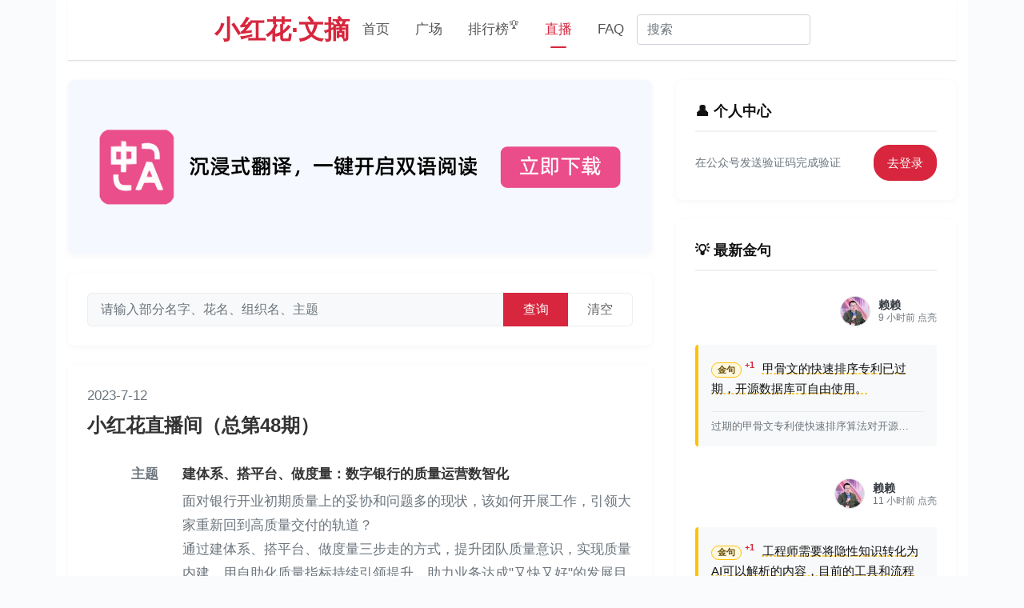

--- FILE ---
content_type: text/html; charset=utf-8
request_url: https://xhh.club/a/
body_size: 10163
content:
<!DOCTYPE html>
<html lang="zh-CN" style="height:100%">
<head>
  <meta charset="utf-8">
  <meta name="viewport" content="width=device-width, initial-scale=1">
  <meta name="robots" content="index, follow">
  
  
  <title>活动 - 小红花直播间 - 小红花技术沙龙 - 小红花技术领袖俱乐部</title>
  <meta name="keywords" content="小红花技术领袖俱乐部,小红花,小红花直播间,小红花技术沙龙" />
  <meta name="description" content="小红花技术领袖俱乐部组织的小红花直播间、小红花技术沙龙、小红花峰会等活动。">

  
  
  <meta name="twitter:card" content="summary" />
  <meta name="twitter:image" content="//cdn1.xhh.club/https://xhh.club/static/image/logo-400-400-33807bb3313c342a5372c783450073be.png" />
  <meta property="twitter:site" content="@xhhclub">
  <meta property="twitter:domain" content="xhh.club">
  <meta name="twitter:title" content="小红花·文摘 - 小红花技术领袖俱乐部" />
  <meta name="twitter:description" content="小红花技术领袖俱乐部以内容和服务为抓手，通过流量赋能开发者个人 IP 建设，在学习、工作、社交、创业等方面帮助开发者提升生产力、影响力和消费力，聚集了大量技术出身的专家、管理人员和创业者，已经成长为一个以「为开发者全职业生涯赋能」为使命的科技创业媒体，全网流量超过百万，具有全球影响力。" />
  

  
  
  <meta property="og:site_name" content="小红花·文摘" />
  <meta property="og:locale" content="zh_CN" />
  <meta property="og:locale:alternate" content="en_US" />
  <meta property="og:title" content="小红花·文摘" />
  <meta property="og:description" content="小红花技术领袖俱乐部以内容和服务为抓手，通过流量赋能开发者个人 IP 建设，在学习、工作、社交、创业等方面帮助开发者提升生产力、影响力和消费力，聚集了大量技……" />
  <meta property="og:url" content="https://xhh.club/" />
  <meta property="og:type" content="website" />
  <meta property="og:image" content="//cdn1.xhh.club/https://xhh.club/static/image/logo-400-400-33807bb3313c342a5372c783450073be.png" />
  

  <meta http-equiv="Content-Security-Policy" content="upgrade-insecure-requests">
  <meta name="google-adsense-account" content="ca-pub-4577860260289832">
  <!-- Google tag (gtag.js) -->
  <script async src="https://www.googletagmanager.com/gtag/js?id=G-HZ3EJ3JGX1"></script>
  <script>
    window.dataLayer = window.dataLayer || [];
    function gtag(){dataLayer.push(arguments);}
    gtag('js', new Date());
    gtag('config', 'G-HZ3EJ3JGX1');
  </script>
  <!-- Google Tag Manager -->
  <script>(function(w,d,s,l,i){w[l]=w[l]||[];w[l].push({'gtm.start':
  new Date().getTime(),event:'gtm.js'});var f=d.getElementsByTagName(s)[0],
  j=d.createElement(s),dl=l!='dataLayer'?'&l='+l:'';j.async=true;j.src=
  'https://www.googletagmanager.com/gtm.js?id='+i+dl;f.parentNode.insertBefore(j,f);
  })(window,document,'script','dataLayer','GTM-TH353CF4');</script>
  <!-- End Google Tag Manager -->
  
  <link rel="apple-touch-icon" sizes="180x180" href="//cdn1.xhh.club/static/image/favicon_io/apple-touch-icon-ae211343229d990670d18021539a3f6a.png">
  <link rel="icon" type="image/png" sizes="32x32" href="//cdn1.xhh.club/static/image/favicon_io/favicon-32x32-55159ad9222f721da957738996310bdb.png">
  <link rel="icon" type="image/png" sizes="16x16" href="//cdn1.xhh.club/static/image/favicon_io/favicon-16x16-b96d4da8541fd64b88ba095fde360f8d.png">
  <link rel="icon" href="//cdn1.xhh.club/static/image/favicon_io/favicon-c6d3f0e947bf92b95ee16fb22e0a8319.ico">
  <link rel="manifest" href="//cdn1.xhh.club/static/image/favicon_io/site-0f068d0e0c5bf200cb116c718b6ee457.webmanifest">
  <link rel="stylesheet" href="//cdn1.xhh.club/static/css/bootstrap.min-a4b3f509e79c54a512b890d73235ef04.css">
  <link rel="stylesheet" href="//cdn1.xhh.club/static/css/custom-685c00488d32e8b17f7b5e90872af3e4.css">
  <link rel="canonical" href="https://xhh.club/" />
  <script async src="https://pagead2.googlesyndication.com/pagead/js/adsbygoogle.js?client=ca-pub-4577860260289832"
  crossorigin="anonymous"></script>
  <script src="//cdn1.xhh.club/static/js/jquery.min-8fb8fee4fcc3cc86ff6c724154c49c42.js"></script>
  <script src="//cdn1.xhh.club/static/js/popper.min-1022eaf388cc780bcfeb6456157adb7d.js"></script>
  <script src="//cdn1.xhh.club/static/js/bootstrap.bundle.min-a0805bca912ec901f2a7096228b62d46.js"></script>
  <script src="//cdn1.xhh.club/static/js/clipboard.min-15f52a1ee547f2bdd46e56747332ca2d.js"></script>
  <script src="//cdn1.xhh.club/static/js/qrcode.min-517b55d3688ce9ef1085a3d9632bcb97.js"></script>
  <script src="//cdn1.xhh.club/static/js/jquery.cookie.min-4412bf8023109ee9eb1f1f226d391329.js"></script>
  <script src="//cdn1.xhh.club/static/js/html-to-image-1b01c7cd9fb375bd1fb395b3dfd31450.js"></script>
  <script src="//cdn1.xhh.club/static/js/mp_verify-9915bbe985687c8e81a6f759125e13f8.js"></script>
  <script src="//cdn1.xhh.club/static/js/custom-ffd4d441ce44c2460f5aca12bdea07f7.js"></script>
  <script src="//cdn1.xhh.club/static/js/light_share_image-6be6cd67a980cc509b512f44d5d4b8db.js"></script>

  <script src="//cdn1.xhh.club/static/js/moment-with-locales.min-d458b68730a7330653700489333a7837.js"></script>

<script>
moment.locale("en");
function flask_moment_render(elem) {{
    const timestamp = moment(elem.dataset.timestamp);
    const func = elem.dataset.function;
    const format = elem.dataset.format;
    const timestamp2 = elem.dataset.timestamp2;
    const no_suffix = elem.dataset.nosuffix;
    const units = elem.dataset.units;
    let args = [];
    if (format)
        args.push(format);
    if (timestamp2)
        args.push(moment(timestamp2));
    if (no_suffix)
        args.push(no_suffix);
    if (units)
        args.push(units);
    elem.textContent = timestamp[func].apply(timestamp, args);
    elem.classList.remove('flask-moment');
    elem.style.display = "";
}}
function flask_moment_render_all() {{
    const moments = document.querySelectorAll('.flask-moment');
    moments.forEach(function(moment) {{
        flask_moment_render(moment);
        const refresh = moment.dataset.refresh;
        if (refresh && refresh > 0) {{
            (function(elem, interval) {{
                setInterval(function() {{
                    flask_moment_render(elem);
                }}, interval);
            }})(moment, refresh);
        }}
    }})
}}
document.addEventListener("DOMContentLoaded", flask_moment_render_all);
</script>

  <script>
moment.locale("zh-CN");
</script>

  <!-- Clarity tracking code for https://xhh.club/ -->
  <script>    (function(c,l,a,r,i,t,y){        c[a]=c[a]||function(){(c[a].q=c[a].q||[]).push(arguments)};        t=l.createElement(r);t.async=1;t.src="https://www.clarity.ms/tag/"+i+"?ref=bwt";        y=l.getElementsByTagName(r)[0];y.parentNode.insertBefore(t,y);    })(window, document, "clarity", "script", "mz3r23gtha");</script>
  
  
  
    <script>
      var _hmt = _hmt || [];
      (function() {
        var hm = document.createElement("script");
        hm.src = "https://hm.baidu.com/hm.js?111627fecd716d804dda6bb716d56015";
        var s = document.getElementsByTagName("script")[0]; 
        s.parentNode.insertBefore(hm, s);
      })();
    </script>
  
</head>

<body>
<!-- Google Tag Manager (noscript) -->
<noscript><iframe src="https://www.googletagmanager.com/ns.html?id=GTM-TH353CF4"
height="0" width="0" style="display:none;visibility:hidden"></iframe></noscript>
<!-- End Google Tag Manager (noscript) -->

<div class="container bg-white" style="margin-bottom:0">
  <div class="row">
    <div class="col">
  <nav class="navbar navbar-expand-sm bg-white navbar-light justify-content-center border-bottom">
    <a class="navbar-brand mr-0" href="/" title="小红花·文摘">
      <div class="row all-center mx-0">
        <span class="xhh-logo h1">小红花·文摘</span>
        
      </div>
    </a>
    <!--
    <button class="navbar-toggler" type="button" data-toggle="collapse" data-target="#collapsibleNavbar">
      <span class="navbar-toggler-icon"></span>
    </button>
    <div class="collapse navbar-collapse" id="collapsibleNavbar">
    -->
      <ul class="nav">
        <li class="nav-item ">
          <a class="nav-link" href="/" title="首页">首页</a>
        </li>
        <li class="nav-item ">
          <a class="nav-link" href="/plaza/" title="广场">广场</a>
        </li>
        <li class="nav-item">
          <a target="_blank" class="nav-link" href="https://mp.weixin.qq.com/mp/appmsgalbum?__biz=Mzg4MDg4MzA0Mg==&action=getalbum&album_id=3813742528281608194&count=100" title="排行榜">排行榜<sup>🏆</sup></a>
        </li>
        
        <li class="nav-item active">
          <a class="nav-link" href="/a/" title="直播">直播</a>
        </li>
        <li class="nav-item ">
          <a class="nav-link" href="/faq/" title="FAQ">FAQ</a>
        </li>
      </ul>
      <form action="/se/" method="GET" id="search_form" target="_blank" class="form-inline my-2 my-md-0">
        <input class="form-control" type="text" id="search_kw" name="kw" placeholder="搜索" >
        <input type='hidden' id='search_is_mobile' name="is_mobile" value ='0'/>
      </form>
    </div> 
  </nav>
</div>
</div>
</div>


<div class="container bg-white">
  <div class="row">
    <div class="col-sm-8">
      <main class="pb-4">
        
          
            <div id="carousels" class="carousel slide xhh-card carousel-card" data-ride="carousel">
              <div class="carousel-inner">
                
                  <div class="carousel-item active">
                    <a target="_blank" href="https://immersivetranslate.com/pricing/?via=xhh">
                      <img src="//cdn1.xhh.club/thumbs/8c/c5/8cc5b62f76d0bb404ed78394a34be82dd8ae5befdd57c8d10008619c86f5ff62.png" class="d-block w-100" alt="沉浸式翻译 immersive translate">
                    </a>
                  </div>
                
                  <div class="carousel-item">
                    <a target="_blank" href="https://dify.ai/zh#xhh">
                      <img src="//cdn1.xhh.club/thumbs/04/1a/041adb4a65925d1e4e086fec7da3fc767d7992629910f0a6479e0c10cf9c974d.jpg" class="d-block w-100" alt="Dify.AI">
                    </a>
                  </div>
                
              </div>
            </div>
          
        

        
  <div class="xhh-card search-card">
      <form action="/a/" method="GET" class="form">
        <div class="input-group">
            <input name="kw" type="text"
            
            class="form-control border-right-0" placeholder="请输入部分名字、花名、组织名、主题"
            aria-label="Recipient's username with two button addons" aria-describedby="button-addon4" />
            <div class="input-group-append" id="button-addon4">
              <button class="btn btn-primary" type="submit">查询</button>
              <button class="btn btn-outline-secondary border-left-0" type="button" onclick='location.href=("/a/")'>清空</button>
            </div>
        </div>
      </form>
  </div>

  
    <div class="entry-card p-4 mb-4">
  <div class="row">
    <div class="col-12">
      <p class="text-muted mb-2"><span class="flask-moment" data-timestamp="2023-07-12T06:57:57Z" data-function="format" data-format="YYYY-M-D" data-refresh="0" style="display: none">2023-07-12T06:57:57Z</span></p>
      <a class="text-reset text-decoration-none" href="/a/64ae4f6108c897e92278f04f/">
        <h4 class="mb-3 font-weight-bold">小红花直播间（总第48期）</h4>
      </a>
      
    </div>
  </div>

  
    <div class="row mt-3">
      <div class="col-md-2 col-3">
        <p class="text-right font-weight-bold text-muted">主题</p>
      </div>
      <div class="col-md-10 col-9">
        <p class="font-weight-bold mb-1">建体系、搭平台、做度量：数字银行的质量运营数智化</p>
        <div class="text-muted mb-3" style="white-space: pre-wrap;">面对银行开业初期质量上的妥协和问题多的现状，该如何开展工作，引领大家重新回到高质量交付的轨道？
通过建体系、搭平台、做度量三步走的方式，提升团队质量意识，实现质量内建，用自助化质量指标持续引领提升，助力业务达成&#34;又快又好&#34;的发展目标。</div>
      </div>
    </div>

    <div class="row">
      <div class="col-md-2 col-3 pt-2">
        <p class="text-right font-weight-bold text-muted">嘉宾</p>
      </div>
      <div class="col-md-10 col-9">
        
          <div class="row pt-2">
            <div class="col">
            <p class="card-text font-weight-bold">董俊秋
              
              / Eve
              
            </p>
            <p class="card-text">众安国际 质量管理专家</p>
          </div>
          </div>
          <div class="row pt-2">
            <div class="col-3">
              <img src="/meterial/live-avatar/30a55e56f0356be1a37a945444034d1d49749a417a4842cfedaa2e237f21c0bc.jpg" class="card-img" alt="董俊秋">
            </div>
            <div class="col-9">
              <pre class="card-text text-muted">擅长领域包括度量分析、质量建模、过程改进、研发效能度量等。
曾任腾讯过程改进中心高级质量管理工程师，中兴智慧城市质量管理经理。
CMMI 软件成熟度评估师、Scrum Master 敏捷教练、EPG 过程改进专家、云从业者认证。</pre>
            </div>
          </div>
        
      </div>

      
    </div>
  
</div>
  
    <div class="entry-card p-4 mb-4">
  <div class="row">
    <div class="col-12">
      <p class="text-muted mb-2"><span class="flask-moment" data-timestamp="2023-07-05T06:55:29Z" data-function="format" data-format="YYYY-M-D" data-refresh="0" style="display: none">2023-07-05T06:55:29Z</span></p>
      <a class="text-reset text-decoration-none" href="/a/64ae4ef508c897e92278f04e/">
        <h4 class="mb-3 font-weight-bold">小红花直播间（总第47期）</h4>
      </a>
      
    </div>
  </div>

  
    <div class="row mt-3">
      <div class="col-md-2 col-3">
        <p class="text-right font-weight-bold text-muted">主题</p>
      </div>
      <div class="col-md-10 col-9">
        <p class="font-weight-bold mb-1">如何在信息汪洋中保持专注，创造自己想要的成果？</p>
        <div class="text-muted mb-3" style="white-space: pre-wrap;">PKM (个人知识管理)是什么，为什么你值得现在就了解它？
如何借助 PKM 的思考方法和技术工具应对信息过载？
Pocket / WorkFlowy / TheBrain 等 PIM 工具演示
希望听众记住的：构建个人专属的 “阻力最小路径”</div>
      </div>
    </div>

    <div class="row">
      <div class="col-md-2 col-3 pt-2">
        <p class="text-right font-weight-bold text-muted">嘉宾</p>
      </div>
      <div class="col-md-10 col-9">
        
          <div class="row pt-2">
            <div class="col">
            <p class="card-text font-weight-bold">pimgeek
              
            </p>
            <p class="card-text"> 自由职业者</p>
          </div>
          </div>
          <div class="row pt-2">
            <div class="col-3">
              <img src="/meterial/live-avatar/c486cf36cc8b16b6d7170cf477a7782a6959ddb007670aaf7e3b20fd3d7630ae.jpg" class="card-img" alt="pimgeek">
            </div>
            <div class="col-9">
              <pre class="card-text text-muted">曾在外企 / 上市公司 / 中小企业 / 创业团队等多种不同的组织中工作过，现为自由职业者。
关注个人信息管理 / PIM / PKM、自主学习、自发创作等主题，长期运营 PKM / 自学主题微信群，活跃气氛，促进知识交流。</pre>
            </div>
          </div>
        
      </div>

      
    </div>
  
</div>
  
    <div class="entry-card p-4 mb-4">
  <div class="row">
    <div class="col-12">
      <p class="text-muted mb-2"><span class="flask-moment" data-timestamp="2023-06-28T06:35:20Z" data-function="format" data-format="YYYY-M-D" data-refresh="0" style="display: none">2023-06-28T06:35:20Z</span></p>
      <a class="text-reset text-decoration-none" href="/a/64ae4e61c65e5809d078f056/">
        <h4 class="mb-3 font-weight-bold">小红花直播间（总第46期）</h4>
      </a>
      
    </div>
  </div>

  
    <div class="row mt-3">
      <div class="col-md-2 col-3">
        <p class="text-right font-weight-bold text-muted">主题</p>
      </div>
      <div class="col-md-10 col-9">
        <p class="font-weight-bold mb-1">开源与商业化的底层逻辑：法律经济秩序的思考</p>
        <div class="text-muted mb-3" style="white-space: pre-wrap;">适兕 是谁, 如何开始开源商业化思考；
从工程师转化为布道师的最大的转变是什么?
数字化带来“所有权的终结”引发的一系列问题以及机会；
价值与价格的区别，价值的创新才是开源商业的秘密武器。</div>
      </div>
    </div>

    <div class="row">
      <div class="col-md-2 col-3 pt-2">
        <p class="text-right font-weight-bold text-muted">嘉宾</p>
      </div>
      <div class="col-md-10 col-9">
        
          <div class="row pt-2">
            <div class="col">
            <p class="card-text font-weight-bold">适兕
              
              / kuò  sì
              
            </p>
            <p class="card-text">开源之道 主创</p>
          </div>
          </div>
          <div class="row pt-2">
            <div class="col-3">
              <img src="/meterial/live-avatar/c021b77cc07e66dd7b2c31d30f90631aadd5c19c4f46b714afeab06ce90935dd.jpeg" class="card-img" alt="适兕">
            </div>
            <div class="col-9">
              <pre class="card-text text-muted">《开源之迷》系列图书作者
Linux基金会亚太区开源布道者团队主席
OSPO Group 联合发起人。</pre>
            </div>
          </div>
        
      </div>

      
    </div>
  
</div>
  
    <div class="entry-card p-4 mb-4">
  <div class="row">
    <div class="col-12">
      <p class="text-muted mb-2"><span class="flask-moment" data-timestamp="2023-06-21T06:30:43Z" data-function="format" data-format="YYYY-M-D" data-refresh="0" style="display: none">2023-06-21T06:30:43Z</span></p>
      <a class="text-reset text-decoration-none" href="/a/64ae491c08c897e92278f04d/">
        <h4 class="mb-3 font-weight-bold">小红花直播间（总第45期）</h4>
      </a>
      
    </div>
  </div>

  
    <div class="row mt-3">
      <div class="col-md-2 col-3">
        <p class="text-right font-weight-bold text-muted">主题</p>
      </div>
      <div class="col-md-10 col-9">
        <p class="font-weight-bold mb-1">储能发展趋势介绍及行业投资机会分享</p>
        <div class="text-muted mb-3" style="white-space: pre-wrap;">国内多个券商的储能领域长期合作专家，在国内10余个专家平台担任储能领域的核心专家
为国内头部金融机构提供咨询服务、培训服务超过500次， 主导并完成了多个集团公司的储能科技项目和储能工程项目
参与了国内首个大规模储能方向的“国家863课题”</div>
      </div>
    </div>

    <div class="row">
      <div class="col-md-2 col-3 pt-2">
        <p class="text-right font-weight-bold text-muted">嘉宾</p>
      </div>
      <div class="col-md-10 col-9">
        
          <div class="row pt-2">
            <div class="col">
            <p class="card-text font-weight-bold">楚攀
              
            </p>
            <p class="card-text">某头部央企 新能源研究院储能事业部总监</p>
          </div>
          </div>
          <div class="row pt-2">
            <div class="col-3">
              <img src="/meterial/live-avatar/b9935b7a3b70d14988d9822c170a3a67c7a17ec6324a078af2a6f607027593bf.jpeg" class="card-img" alt="楚攀">
            </div>
            <div class="col-9">
              <pre class="card-text text-muted">于2010年获得能源、电力方向博士学位，拥有储能方向的博士后学历，国内外权威期刊上发表SCI／EI检索论文30余篇，近3年来参与的储能项目超过50个</pre>
            </div>
          </div>
        
      </div>

      
        <div class="col-2 pt-2">
          <p class="card-text text-right">资源</p>
        </div>
        <div class="col-10 pt-2">
          
            
              <a href="https://pan.baidu.com/s/1uuAb8Vz2zB7QaQoWy6zc_w?pwd=chzn" class="pr-2">视频</a>
            
            
            
          
        </div>
      
    </div>
  
</div>
  
    <div class="entry-card p-4 mb-4">
  <div class="row">
    <div class="col-12">
      <p class="text-muted mb-2"><span class="flask-moment" data-timestamp="2023-02-09T17:22:55Z" data-function="format" data-format="YYYY-M-D" data-refresh="0" style="display: none">2023-02-09T17:22:55Z</span></p>
      <a class="text-reset text-decoration-none" href="/a/63e3dba2b3bf5f5646ad0efc/">
        <h4 class="mb-3 font-weight-bold">小红花直播间（总第44期）</h4>
      </a>
      
    </div>
  </div>

  
    <div class="row mt-3">
      <div class="col-md-2 col-3">
        <p class="text-right font-weight-bold text-muted">主题</p>
      </div>
      <div class="col-md-10 col-9">
        <p class="font-weight-bold mb-1">流行的不等于适合的：给漫天遍野的「微服务」唱唱反调</p>
        <div class="text-muted mb-3" style="white-space: pre-wrap;">不做驼鸟，抬头看在现实世界中观察到的滥用微服务的案例
实事求是，微服务本身容易带来的架构腐坏的特性
要破坏也要建设，如何权衡架构上的技术选型
抛砖引玉，互动环节期待听到观众深入思考提出疑问</div>
      </div>
    </div>

    <div class="row">
      <div class="col-md-2 col-3 pt-2">
        <p class="text-right font-weight-bold text-muted">嘉宾</p>
      </div>
      <div class="col-md-10 col-9">
        
          <div class="row pt-2">
            <div class="col">
            <p class="card-text font-weight-bold">徐文浩
              
            </p>
            <p class="card-text">布奇托网络科技 联合创始人 &amp; CTO</p>
          </div>
          </div>
          <div class="row pt-2">
            <div class="col-3">
              <img src="/meterial/live-avatar/cb2cada196a23da3a87f5eb143b417281a5a60b2b79e132ee35bbc9593a891ab.png" class="card-img" alt="徐文浩">
            </div>
            <div class="col-9">
              <pre class="card-text text-muted">拼多多早期员工，连续创业者
「深入浅出计算机组成原理」专栏作者
「大数据经典论文解读」专栏作者</pre>
            </div>
          </div>
        
      </div>

      
    </div>
  
</div>
  
    <div class="entry-card p-4 mb-4">
  <div class="row">
    <div class="col-12">
      <p class="text-muted mb-2"><span class="flask-moment" data-timestamp="2022-12-08T04:35:46Z" data-function="format" data-format="YYYY-M-D" data-refresh="0" style="display: none">2022-12-08T04:35:46Z</span></p>
      <a class="text-reset text-decoration-none" href="/a/6381982fe38d96e153a46410/">
        <h4 class="mb-3 font-weight-bold">小红花每周分享（总第43期）</h4>
      </a>
      
        <p class="text-muted mb-3">塈白鲸技术栈鲸极客第14期</p>
      
    </div>
  </div>

  
    <div class="row mt-3">
      <div class="col-md-2 col-3">
        <p class="text-right font-weight-bold text-muted">主题</p>
      </div>
      <div class="col-md-10 col-9">
        <p class="font-weight-bold mb-1">独立开发产品后的第一桶金——从2000元开始</p>
        <div class="text-muted mb-3" style="white-space: pre-wrap;">从立项到独立开发，怎样获取产品灵感？
如何实现盈利？从验证商业模式开始
克服程序员的软肋：怎样完成市场推广？
冷启动流量平台大PK
MRR 的计算以及持续曝光</div>
      </div>
    </div>

    <div class="row">
      <div class="col-md-2 col-3 pt-2">
        <p class="text-right font-weight-bold text-muted">嘉宾</p>
      </div>
      <div class="col-md-10 col-9">
        
          <div class="row pt-2">
            <div class="col">
            <p class="card-text font-weight-bold">张轩
              
              / Viking
              
            </p>
            <p class="card-text">简单简历easycv.cn 创始人</p>
          </div>
          </div>
          <div class="row pt-2">
            <div class="col-3">
              <img src="/meterial/11ba3eeac4f621b4e2f46f4eaf31dbb0ed1750fa5e6fae55e59af6392a58e758.jpg" class="card-img" alt="张轩">
            </div>
            <div class="col-9">
              <pre class="card-text text-muted">前端开发工程师/自由职业/独立开发者，曾在百度/Apple 等大厂工作，2019年自由职业至今。</pre>
            </div>
          </div>
        
      </div>

      
    </div>
  
</div>
  

  
<nav aria-label="...">
    <ul class="pagination justify-content-center">
        <!-- first -->
        <li class="page-item disabled">
        <a class="page-link" href="/a/?page=1">&lt;&lt;</a>
        </li>
        <!-- prev -->
        <li class="page-item disabled">
        <a class="page-link" href="#">&lt;</a>
        </li>
        <!-- page - 2 -->
        
        <!-- page -1 -->
        
        <!-- page -->
        <li class="page-item active">
        <span class="page-link">
            1
            <span class="sr-only">(current)</span>
        </span>
        </li>
        <!-- page + 1 -->
        
        <li class="page-item">
            <a class="page-link" href="/a/?page=2">2</a>
        </li>
        
        <!-- page + 2 -->
        
        <li class="page-item">
            <a class="page-link" href="/a/?page=3">3</a>
        </li>
        
        <!-- next -->
        <li class="page-item">
        <a class="page-link" href="/a/?page=2">&gt;</a>
        </li>
        <!-- last -->
        <li class="page-item">
        <a class="page-link" href="/a/?page=8">&gt;&gt;</a>
        </li>
    </ul>
</nav>


      </main>
    </div>

    <div class="col-sm-4">
      
        <div class="xhh-card sidebar-card">
          <div class="sidebar-header">
            <span>👤 个人中心</span>
          </div>

          
            <div class="d-flex justify-content-between align-items-center">
              <div class="text-muted small pr-2">在公众号发送验证码完成验证</div>
              <button
                type="button"
                class="action-btn action-btn-primary"
                onclick="openLoginModal(); return false;"
              >去登录</button>
            </div>
          
        </div>
      
      <div id="aside-div"></div>
    </div>
  </div>
</div>



  <div class="modal fade" id="myModal" tabindex="-1" role="dialog" aria-labelledby="mpVerifyModalTitle" aria-hidden="true">
    <div class="modal-dialog modal-dialog-centered" role="document">
        <div class="modal-content border-0 rounded-lg shadow-sm">

            <div class="modal-header px-4 py-3 border-0 border-bottom">
                <div>
                    <h5 class="modal-title mb-0" id="mpVerifyModalTitle">登录验证</h5>
                    <div class="text-muted small mt-1">在本设备完成一次验证即可继续使用</div>
                </div>
                <button type="button" class="close" data-dismiss="modal" aria-label="Close">
                    <span aria-hidden="true">&times;</span>
                </button>
            </div>

            <div class="modal-body px-4 py-3">
                <p class="text-muted small mb-4">完成下面两步后，将自动完成登录并继续当前操作。</p>

                <div class="mb-4">
                    <div class="d-flex align-items-center mb-3">
                        <span class="badge badge-secondary mr-2">1</span>
                        <span class="font-weight-bold">关注公众号</span>
                    </div>

                    <div class="text-center mb-3">
                        <img class="img-fluid rounded border" style="max-width: 240px;" alt="小红花技术领袖公众号二维码" src="//cdn1.xhh.club/static/image/qrcode_for_gh-8273a751e212fdf1b1af4424db11a495.jpg" />
                    </div>

                    <div class="text-center">
                        <div class="h5 font-weight-bold mb-1">小红花技术领袖</div>
                        <div class="text-muted small">如果当前 App 无法识别二维码，请在<strong>微信</strong>搜索并关注该公众号</div>
                    </div>
                </div>

                <div class="mb-2">
                    <div class="d-flex align-items-center mb-3">
                        <span class="badge badge-secondary mr-2">2</span>
                        <span class="font-weight-bold">发送验证码</span>
                    </div>

                    <div class="bg-light rounded p-3 text-center">
                        <div class="text-muted small mb-1">在公众号对话中发送下面 4 位验证码</div>
                        <div class="h2 font-weight-bold text-monospace text-primary mb-0" style="letter-spacing: 0.18em;" id="verify-code"></div>
                    </div>
                </div>
            </div>

            <div class="modal-footer border-0 px-4 pb-4 pt-0">
                <button type="button" class="btn btn-outline-secondary" data-dismiss="modal">稍后再说</button>
            </div>

        </div>
    </div>
</div>

</body>

<footer class="">
  <div class="site-footer pt-5 pb-3">
    
    <div class="container">
      <div class="row">
        <div class="col-sm-7 col-lg-8">
          <div class="row mb-2">
            <div class="col-5 col-sm-6 col-md-4 all-center">
              <img width="100%" src="//cdn1.xhh.club/static/image/logo-ad40ebf952ec4aa3912c5a7ff1294866.png" alt="小红花技术领袖俱乐部"/>
            </div>
            <div class="col-7 col-sm-6 my-2 all-center">
              <div>
                <span class="h5">小红花·文摘：汇聚分发优质内容</span>
                <br />
                <span class="text-muted">小红花技术领袖俱乐部</span>
                <div class="mt-4">
                  <span class="text-muted">Copyright © 2021-<script>document.write(new Date().getFullYear())</script></span>
                  <br />
                  <a class="text-muted" href="//beian.miit.gov.cn/" target="_blank" title="粤ICP备2022094092号-1">粤ICP备2022094092号-1</a>
                </div>
            </div>
            </div>
          </div>
        </div>
        <div class="col-sm-5 col-lg-4 all-center">
          <div class="row">
            <div class="col-6 text-center">
              <span class="text-muted small">公众号</span>
              <img class="pr-2 my-1" width="100%" src="//cdn1.xhh.club/static/image/qrcode_for_gh-8273a751e212fdf1b1af4424db11a495.jpg" alt="小红花技术领袖俱乐部公众号二维码"/>
            </div>
            <div class="col-6 text-center">
              <span class="text-muted small">视频号</span>
              <img class="pl-2 my-1" width="100%" src="//cdn1.xhh.club/static/image/qrcode_for_sph-4eb0941aa904b0eb2c4be1f0491771d0.jpeg" alt="小红花技术领袖俱乐部视频号二维码"/>
            </div>
          </div>
        </div>
      </div>
    </div>

  </div>
</footer>


</html>

--- FILE ---
content_type: text/html; charset=utf-8
request_url: https://xhh.club/aside/
body_size: 9801
content:
<aside>
    <!-- 最新金句 -->
    
    <div class="xhh-card sidebar-card">
      <div class="sidebar-header">
        <span>💡 最新金句</span>
      </div>
      <ul class="sidebar-list">
        
          <li class="mb-4">
            <!-- 头部：人与时间，即时性 -->
             <div class="d-flex align-items-center mb-2">
                <img src="//cdn1.xhh.club/thumbs/f3/84/f384660df96010bf9390f46fcf7d4c15b06cc3739f20cc40d33259d115fafd94.jpg" 
                     class="rounded-circle border"
                     style="width: 38px; height: 38px; object-fit: cover; margin-right: 10px; border-color: #eee;">
                <div style="line-height: 1.2;">
                    <div class="text-dark font-weight-bold" style="font-size: 0.9rem;">赖赖</div>
                    <div class="small text-muted" style="font-size: 0.75rem;">
                      
                        <span class="flask-moment" data-timestamp="2026-01-24T09:19:17Z" data-function="fromNow" data-refresh="0" style="display: none">2026-01-24T09:19:17Z</span> 点亮
                      
                    </div>
                </div>
             </div>

             <!-- 主体：金句卡片，资产感 -->
             <!-- <a href="/e/PqhN6W4nn0CI7acv0VQU/#kp-0" target="_blank" class="text-decoration-none d-block"> -->
             <a href="javascript:void(0);" 
               data-kp-id="69748e9570759ad933af5cb3"
               data-eid="PqhN6W4nn0CI7acv0VQU"
               data-kp-index="0"
               data-kp-hash="2b220c2a88790c3d8a8cf8eaa3508fd8aeaacf41"
               data-lighter-name="赖赖"
               data-lighter-avatar="//cdn1.xhh.club/thumbs/f3/84/f384660df96010bf9390f46fcf7d4c15b06cc3739f20cc40d33259d115fafd94.jpg"
               data-lighters='[{"avatar": "//cdn1.xhh.club/thumbs/f3/84/f384660df96010bf9390f46fcf7d4c15b06cc3739f20cc40d33259d115fafd94.jpg", "name": "\u8d56\u8d56"}]'
               data-total-lights="1"
                data-light-time="2026-01-24"
                data-entry-url="https://xhh.club/e/PqhN6W4nn0CI7acv0VQU/#kp-0"
                data-entry-title="过期的甲骨文专利使快速排序算法对开源数据库开放"
                data-light-text="甲骨文的快速排序专利已过期，开源数据库可自由使用。"
               class="text-decoration-none d-block js-light-share-trigger">
                <div class="position-relative p-3 rounded" style="background-color: #f8f9fa; border-left: 4px solid #ffc107; transition: background-color 0.2s;">
                  
                  <!-- 金句内容 -->
                  <div class="js-light-text text-dark line-clamp-6" style="font-size: 0.95rem; line-height: 1.7; font-family: -apple-system, BlinkMacSystemFont, 'Segoe UI', Roboto, 'PingFang SC', 'Hiragino Sans GB', 'Microsoft YaHei', 'Helvetica Neue', Helvetica, Arial, sans-serif;">
                    <span class="key-point-item kp-lit">
                      <span class="kp-meta">
                        
                          





  
  
    
  


<span class="kp-badge" data-badge="金句" aria-hidden="true"></span>
<span class="kp-sup" data-kp-count="+1" style="display: ;" aria-hidden="true">
  <span class="kp-count"></span>
</span>
                        
                      </span>
                      <span class="kp-text">甲骨文的快速排序专利已过期，开源数据库可自由使用。</span>
                    </span>
                  </div>

                  <!-- 底部信息：出处与资产背书 -->
                  <div class="d-flex justify-content-between align-items-center mt-3 pt-2 text-muted small border-top" style="border-color: rgba(0,0,0,0.05) !important;">
                      <span class="js-entry-title text-truncate mr-2" style="" title="过期的甲骨文专利使快速排序算法对开源数据库开放">过期的甲骨文专利使快速排序算法对开源数据库开放</span>
                  </div>
                </div>
             </a>
          </li>
        
          <li class="mb-4">
            <!-- 头部：人与时间，即时性 -->
             <div class="d-flex align-items-center mb-2">
                <img src="//cdn1.xhh.club/thumbs/f3/84/f384660df96010bf9390f46fcf7d4c15b06cc3739f20cc40d33259d115fafd94.jpg" 
                     class="rounded-circle border"
                     style="width: 38px; height: 38px; object-fit: cover; margin-right: 10px; border-color: #eee;">
                <div style="line-height: 1.2;">
                    <div class="text-dark font-weight-bold" style="font-size: 0.9rem;">赖赖</div>
                    <div class="small text-muted" style="font-size: 0.75rem;">
                      
                        <span class="flask-moment" data-timestamp="2026-01-24T07:16:39Z" data-function="fromNow" data-refresh="0" style="display: none">2026-01-24T07:16:39Z</span> 点亮
                      
                    </div>
                </div>
             </div>

             <!-- 主体：金句卡片，资产感 -->
             <!-- <a href="/e/fZezo4IuWzMwFLT93s3j/#kp-4" target="_blank" class="text-decoration-none d-block"> -->
             <a href="javascript:void(0);" 
               data-kp-id="697471d770759ad933af52f8"
               data-eid="fZezo4IuWzMwFLT93s3j"
               data-kp-index="4"
               data-kp-hash="a0e9de57d997c24bc797dfa613ba8e7203fae019"
               data-lighter-name="赖赖"
               data-lighter-avatar="//cdn1.xhh.club/thumbs/f3/84/f384660df96010bf9390f46fcf7d4c15b06cc3739f20cc40d33259d115fafd94.jpg"
               data-lighters='[{"avatar": "//cdn1.xhh.club/thumbs/f3/84/f384660df96010bf9390f46fcf7d4c15b06cc3739f20cc40d33259d115fafd94.jpg", "name": "\u8d56\u8d56"}]'
               data-total-lights="1"
                data-light-time="2026-01-24"
                data-entry-url="https://xhh.club/e/fZezo4IuWzMwFLT93s3j/#kp-4"
                data-entry-title="上下文是2026年AI编码的真正瓶颈"
                data-light-text="工程师需要将隐性知识转化为AI可以解析的内容，目前的工具和流程仍然不够完善。"
               class="text-decoration-none d-block js-light-share-trigger">
                <div class="position-relative p-3 rounded" style="background-color: #f8f9fa; border-left: 4px solid #ffc107; transition: background-color 0.2s;">
                  
                  <!-- 金句内容 -->
                  <div class="js-light-text text-dark line-clamp-6" style="font-size: 0.95rem; line-height: 1.7; font-family: -apple-system, BlinkMacSystemFont, 'Segoe UI', Roboto, 'PingFang SC', 'Hiragino Sans GB', 'Microsoft YaHei', 'Helvetica Neue', Helvetica, Arial, sans-serif;">
                    <span class="key-point-item kp-lit">
                      <span class="kp-meta">
                        
                          





  
  
    
  


<span class="kp-badge" data-badge="金句" aria-hidden="true"></span>
<span class="kp-sup" data-kp-count="+1" style="display: ;" aria-hidden="true">
  <span class="kp-count"></span>
</span>
                        
                      </span>
                      <span class="kp-text">工程师需要将隐性知识转化为AI可以解析的内容，目前的工具和流程仍然不够完善。</span>
                    </span>
                  </div>

                  <!-- 底部信息：出处与资产背书 -->
                  <div class="d-flex justify-content-between align-items-center mt-3 pt-2 text-muted small border-top" style="border-color: rgba(0,0,0,0.05) !important;">
                      <span class="js-entry-title text-truncate mr-2" style="" title="上下文是2026年AI编码的真正瓶颈">上下文是2026年AI编码的真正瓶颈</span>
                  </div>
                </div>
             </a>
          </li>
        
          <li class="mb-4">
            <!-- 头部：人与时间，即时性 -->
             <div class="d-flex align-items-center mb-2">
                <img src="//cdn1.xhh.club/thumbs/f3/84/f384660df96010bf9390f46fcf7d4c15b06cc3739f20cc40d33259d115fafd94.jpg" 
                     class="rounded-circle border"
                     style="width: 38px; height: 38px; object-fit: cover; margin-right: 10px; border-color: #eee;">
                <div style="line-height: 1.2;">
                    <div class="text-dark font-weight-bold" style="font-size: 0.9rem;">赖赖</div>
                    <div class="small text-muted" style="font-size: 0.75rem;">
                      
                        已点亮
                      
                    </div>
                </div>
             </div>

             <!-- 主体：金句卡片，资产感 -->
             <!-- <a href="/e/SToedv9XpwgEfGk54J4w/#kp-4" target="_blank" class="text-decoration-none d-block"> -->
             <a href="javascript:void(0);" 
               data-kp-id="69735ca74f2d6a228660f9ce"
               data-eid="SToedv9XpwgEfGk54J4w"
               data-kp-index="4"
               data-kp-hash="0abd4f06008bcffb6f6c02a1e5d6187988192196"
               data-lighter-name="赖赖"
               data-lighter-avatar="//cdn1.xhh.club/thumbs/f3/84/f384660df96010bf9390f46fcf7d4c15b06cc3739f20cc40d33259d115fafd94.jpg"
               data-lighters='[{"avatar": "//cdn1.xhh.club/thumbs/f3/84/f384660df96010bf9390f46fcf7d4c15b06cc3739f20cc40d33259d115fafd94.jpg", "name": "\u8d56\u8d56"}]'
               data-total-lights="1"
                data-light-time="已点亮"
                data-entry-url="https://xhh.club/e/SToedv9XpwgEfGk54J4w/#kp-4"
                data-entry-title="LeCun创业0产品估值247亿，回应谢赛宁入伙"
                data-light-text="LeCun认为世界模型是构建智能系统的正确方式，而不是LLM。"
               class="text-decoration-none d-block js-light-share-trigger">
                <div class="position-relative p-3 rounded" style="background-color: #f8f9fa; border-left: 4px solid #ffc107; transition: background-color 0.2s;">
                  
                  <!-- 金句内容 -->
                  <div class="js-light-text text-dark line-clamp-6" style="font-size: 0.95rem; line-height: 1.7; font-family: -apple-system, BlinkMacSystemFont, 'Segoe UI', Roboto, 'PingFang SC', 'Hiragino Sans GB', 'Microsoft YaHei', 'Helvetica Neue', Helvetica, Arial, sans-serif;">
                    <span class="key-point-item kp-lit">
                      <span class="kp-meta">
                        
                          





  
  
    
  


<span class="kp-badge" data-badge="金句" aria-hidden="true"></span>
<span class="kp-sup" data-kp-count="+1" style="display: ;" aria-hidden="true">
  <span class="kp-count"></span>
</span>
                        
                      </span>
                      <span class="kp-text">LeCun认为世界模型是构建智能系统的正确方式，而不是LLM。</span>
                    </span>
                  </div>

                  <!-- 底部信息：出处与资产背书 -->
                  <div class="d-flex justify-content-between align-items-center mt-3 pt-2 text-muted small border-top" style="border-color: rgba(0,0,0,0.05) !important;">
                      <span class="js-entry-title text-truncate mr-2" style="" title="LeCun创业0产品估值247亿，回应谢赛宁入伙">LeCun创业0产品估值247亿，回应谢赛宁入伙</span>
                  </div>
                </div>
             </a>
          </li>
        
          <li class="mb-4">
            <!-- 头部：人与时间，即时性 -->
             <div class="d-flex align-items-center mb-2">
                <img src="//cdn1.xhh.club/thumbs/f3/84/f384660df96010bf9390f46fcf7d4c15b06cc3739f20cc40d33259d115fafd94.jpg" 
                     class="rounded-circle border"
                     style="width: 38px; height: 38px; object-fit: cover; margin-right: 10px; border-color: #eee;">
                <div style="line-height: 1.2;">
                    <div class="text-dark font-weight-bold" style="font-size: 0.9rem;">赖赖</div>
                    <div class="small text-muted" style="font-size: 0.75rem;">
                      
                        已点亮
                      
                    </div>
                </div>
             </div>

             <!-- 主体：金句卡片，资产感 -->
             <!-- <a href="/e/Txl0IkIppGejAHEtkH6a/#kp-6" target="_blank" class="text-decoration-none d-block"> -->
             <a href="javascript:void(0);" 
               data-kp-id="697183e415fa73c81a379189"
               data-eid="Txl0IkIppGejAHEtkH6a"
               data-kp-index="6"
               data-kp-hash="1fba849adf990217ba5826d726d3425f0401f411"
               data-lighter-name="赖赖"
               data-lighter-avatar="//cdn1.xhh.club/thumbs/f3/84/f384660df96010bf9390f46fcf7d4c15b06cc3739f20cc40d33259d115fafd94.jpg"
               data-lighters='[{"avatar": "//cdn1.xhh.club/thumbs/f3/84/f384660df96010bf9390f46fcf7d4c15b06cc3739f20cc40d33259d115fafd94.jpg", "name": "\u8d56\u8d56"}]'
               data-total-lights="1"
                data-light-time="已点亮"
                data-entry-url="https://xhh.club/e/Txl0IkIppGejAHEtkH6a/#kp-6"
                data-entry-title="通过合作伙伴AI解决方案推动行业成果"
                data-light-text="多个行业的合作伙伴在Databricks平台上构建创新的生成式AI解决方案。"
               class="text-decoration-none d-block js-light-share-trigger">
                <div class="position-relative p-3 rounded" style="background-color: #f8f9fa; border-left: 4px solid #ffc107; transition: background-color 0.2s;">
                  
                  <!-- 金句内容 -->
                  <div class="js-light-text text-dark line-clamp-6" style="font-size: 0.95rem; line-height: 1.7; font-family: -apple-system, BlinkMacSystemFont, 'Segoe UI', Roboto, 'PingFang SC', 'Hiragino Sans GB', 'Microsoft YaHei', 'Helvetica Neue', Helvetica, Arial, sans-serif;">
                    <span class="key-point-item kp-lit">
                      <span class="kp-meta">
                        
                          





  
  
    
  


<span class="kp-badge" data-badge="金句" aria-hidden="true"></span>
<span class="kp-sup" data-kp-count="+1" style="display: ;" aria-hidden="true">
  <span class="kp-count"></span>
</span>
                        
                      </span>
                      <span class="kp-text">多个行业的合作伙伴在Databricks平台上构建创新的生成式AI解决方案。</span>
                    </span>
                  </div>

                  <!-- 底部信息：出处与资产背书 -->
                  <div class="d-flex justify-content-between align-items-center mt-3 pt-2 text-muted small border-top" style="border-color: rgba(0,0,0,0.05) !important;">
                      <span class="js-entry-title text-truncate mr-2" style="" title="通过合作伙伴AI解决方案推动行业成果">通过合作伙伴AI解决方案推动行业成果</span>
                  </div>
                </div>
             </a>
          </li>
        
          <li class="mb-4">
            <!-- 头部：人与时间，即时性 -->
             <div class="d-flex align-items-center mb-2">
                <img src="//cdn1.xhh.club/thumbs/f3/84/f384660df96010bf9390f46fcf7d4c15b06cc3739f20cc40d33259d115fafd94.jpg" 
                     class="rounded-circle border"
                     style="width: 38px; height: 38px; object-fit: cover; margin-right: 10px; border-color: #eee;">
                <div style="line-height: 1.2;">
                    <div class="text-dark font-weight-bold" style="font-size: 0.9rem;">赖赖</div>
                    <div class="small text-muted" style="font-size: 0.75rem;">
                      
                        已点亮
                      
                    </div>
                </div>
             </div>

             <!-- 主体：金句卡片，资产感 -->
             <!-- <a href="/e/7nqLBxJ0hQSzsN5Gzz72/#kp-4" target="_blank" class="text-decoration-none d-block"> -->
             <a href="javascript:void(0);" 
               data-kp-id="6970eaa44c63976876bb4ac9"
               data-eid="7nqLBxJ0hQSzsN5Gzz72"
               data-kp-index="4"
               data-kp-hash="3a39b4687417857d58fbff9fe560231fda970c51"
               data-lighter-name="赖赖"
               data-lighter-avatar="//cdn1.xhh.club/thumbs/f3/84/f384660df96010bf9390f46fcf7d4c15b06cc3739f20cc40d33259d115fafd94.jpg"
               data-lighters='[{"avatar": "//cdn1.xhh.club/thumbs/f3/84/f384660df96010bf9390f46fcf7d4c15b06cc3739f20cc40d33259d115fafd94.jpg", "name": "\u8d56\u8d56"}]'
               data-total-lights="1"
                data-light-time="已点亮"
                data-entry-url="https://xhh.club/e/7nqLBxJ0hQSzsN5Gzz72/#kp-4"
                data-entry-title="MacBook 低至3000元，苹果新年新品第一波马上到，PC 业务要大爆发了"
                data-light-text="廉价MacBook将搭载A18 Pro芯片，售价约600美元，适合普通用户。"
               class="text-decoration-none d-block js-light-share-trigger">
                <div class="position-relative p-3 rounded" style="background-color: #f8f9fa; border-left: 4px solid #ffc107; transition: background-color 0.2s;">
                  
                  <!-- 金句内容 -->
                  <div class="js-light-text text-dark line-clamp-6" style="font-size: 0.95rem; line-height: 1.7; font-family: -apple-system, BlinkMacSystemFont, 'Segoe UI', Roboto, 'PingFang SC', 'Hiragino Sans GB', 'Microsoft YaHei', 'Helvetica Neue', Helvetica, Arial, sans-serif;">
                    <span class="key-point-item kp-lit">
                      <span class="kp-meta">
                        
                          





  
  
    
  


<span class="kp-badge" data-badge="金句" aria-hidden="true"></span>
<span class="kp-sup" data-kp-count="+1" style="display: ;" aria-hidden="true">
  <span class="kp-count"></span>
</span>
                        
                      </span>
                      <span class="kp-text">廉价MacBook将搭载A18 Pro芯片，售价约600美元，适合普通用户。</span>
                    </span>
                  </div>

                  <!-- 底部信息：出处与资产背书 -->
                  <div class="d-flex justify-content-between align-items-center mt-3 pt-2 text-muted small border-top" style="border-color: rgba(0,0,0,0.05) !important;">
                      <span class="js-entry-title text-truncate mr-2" style="" title="MacBook 低至3000元，苹果新年新品第一波马上到，PC 业务要大爆发了">MacBook 低至3000元，苹果新年新品第一波马上到，PC 业务要大爆发了</span>
                  </div>
                </div>
             </a>
          </li>
        
      </ul>
    </div>
    

    <!-- 热榜 Top10 -->
    <div class="xhh-card sidebar-card">
      <div class="sidebar-header">
        <span>🔥 热榜 Top10</span>
      </div>
      <!-- 选项卡 -->
      <ul class="nav nav-pills nav-fill sidebar-nav mb-3">
        <li class="nav-item">
          <a class="nav-link active" data-toggle="tab" href="#_24h">24小时</a>
        </li>
        <li class="nav-item">
          <a class="nav-link" data-toggle="tab" href="#_3d">3天</a>
        </li>
        <li class="nav-item">
          <a class="nav-link" data-toggle="tab" href="#_7d">7天</a>
        </li>
      </ul>
      <!-- 选项卡对应内容 -->
      <div class="tab-content">
        <div class="tab-pane active" id="_24h">
          <ol class="sidebar-list">
            
              <li>
                <a target="_blank" href="https://xhh.club/e/PqhN6W4nn0CI7acv0VQU/" title="过期的甲骨文专利使快速排序算法对开源数据库开放">过期的甲骨文专利使快速排序算法对开源数据库开放</a>
              </li>
            
              <li>
                <a target="_blank" href="https://xhh.club/e/TxjvzVGpInuWSA7twVgW/" title="1.1.1.1 WARP 使用教程 iOS 版">1.1.1.1 WARP 使用教程 iOS 版</a>
              </li>
            
              <li>
                <a target="_blank" href="https://xhh.club/e/F665jsCEnwLr7kHYYnzx/" title="联通10010客服几点上班？几点下班？">联通10010客服几点上班？几点下班？</a>
              </li>
            
              <li>
                <a target="_blank" href="https://xhh.club/e/Txx0QUupok5p3Uqt3KKk/" title="Web API 渗透测试">Web API 渗透测试</a>
              </li>
            
              <li>
                <a target="_blank" href="https://xhh.club/e/ImmZSqRPDFqBKec3qKS9/" title="Authentication, Authorization, MFA, and More with Golang">Authentication, Authorization, MFA, and More with Golang</a>
              </li>
            
              <li>
                <a target="_blank" href="https://xhh.club/e/p447gBajnAjua4FyJdd/" title="{"title":"PL/SQL中的游标 第二部分"}">{"title":"PL/SQL中的游标 第二部分"}</a>
              </li>
            
              <li>
                <a target="_blank" href="https://xhh.club/e/u88FhC6kGbrUSvK94FWn/" title="理解API：现代应用的驱动力">理解API：现代应用的驱动力</a>
              </li>
            
              <li>
                <a target="_blank" href="https://xhh.club/e/6yt8pnNOVB03fK6Yvpm1/" title="早报｜苹果今年或实现脑机接口操控 iPhone/京东美团饿了么被约谈/小米车主喊话雷军：保持真诚">早报｜苹果今年或实现脑机接口操控 iPhone/京东美团饿了么被约谈/小米车主喊话雷军：保持真诚</a>
              </li>
            
              <li>
                <a target="_blank" href="https://xhh.club/e/LNNlUvNyvsFvrSSptrWd/" title="25万！余承东首次亏本卖问界，还拿掉了激光雷达">25万！余承东首次亏本卖问界，还拿掉了激光雷达</a>
              </li>
            
              <li>
                <a target="_blank" href="https://xhh.club/e/STT81PsXDeDJQcz5CsiO/" title="DEV++ 上线三项新优惠 🎉">DEV++ 上线三项新优惠 🎉</a>
              </li>
            
          </ol>
        </div>
        <div class="tab-pane" id="_3d">
          <ol class="sidebar-list">
            
              <li>
                <a target="_blank" href="https://xhh.club/e/PqhN6W4nn0CI7acv0VQU/" title="过期的甲骨文专利使快速排序算法对开源数据库开放">过期的甲骨文专利使快速排序算法对开源数据库开放</a>
              </li>
            
              <li>
                <a target="_blank" href="https://xhh.club/e/TxjvzVGpInuWSA7twVgW/" title="1.1.1.1 WARP 使用教程 iOS 版">1.1.1.1 WARP 使用教程 iOS 版</a>
              </li>
            
              <li>
                <a target="_blank" href="https://xhh.club/e/ImmZSqRPDFqBKec3qKS9/" title="Authentication, Authorization, MFA, and More with Golang">Authentication, Authorization, MFA, and More with Golang</a>
              </li>
            
              <li>
                <a target="_blank" href="https://xhh.club/e/p447gBajnAjua4FyJdd/" title="{"title":"PL/SQL中的游标 第二部分"}">{"title":"PL/SQL中的游标 第二部分"}</a>
              </li>
            
              <li>
                <a target="_blank" href="https://xhh.club/e/u88FhC6kGbrUSvK94FWn/" title="理解API：现代应用的驱动力">理解API：现代应用的驱动力</a>
              </li>
            
              <li>
                <a target="_blank" href="https://xhh.club/e/p44uvrWjKK0etUy1ahH/" title="计算机视觉中的非线性弹性模型">计算机视觉中的非线性弹性模型</a>
              </li>
            
              <li>
                <a target="_blank" href="https://xhh.club/e/900ygpBerXoq86Te38yB/" title="网络安全基础：您需要的网络知识">网络安全基础：您需要的网络知识</a>
              </li>
            
              <li>
                <a target="_blank" href="https://xhh.club/e/ae9LaVpZrW9Cjcf3TA7n7/" title="谷歌发布 HEAL 架构，4 步评估医学 AI 工具是否公平">谷歌发布 HEAL 架构，4 步评估医学 AI 工具是否公平</a>
              </li>
            
              <li>
                <a target="_blank" href="https://xhh.club/e/mhSbQAfqBZSgQQ3E3faM/" title="彼得·艾森特劳特：在PostgreSQL中实现线程安全的扫描器和解析器">彼得·艾森特劳特：在PostgreSQL中实现线程安全的扫描器和解析器</a>
              </li>
            
              <li>
                <a target="_blank" href="https://xhh.club/e/zQQz7bHFZZKvDFsTt5cp/" title="使用Apache Hive在不到5秒的时间内处理2000万条记录">使用Apache Hive在不到5秒的时间内处理2000万条记录</a>
              </li>
            
          </ol>
        </div>
        <div class="tab-pane" id="_7d">
          <ol class="sidebar-list">
            
              <li>
                <a target="_blank" href="https://xhh.club/e/mhvzEggqBub5MS1EincrS/" title="ChatGPT中国无法使用？用VPN访问ChatGPT教程">ChatGPT中国无法使用？用VPN访问ChatGPT教程</a>
              </li>
            
              <li>
                <a target="_blank" href="https://xhh.club/e/xV2NDKh4jUf25HoVNoBR/" title="使用 RSSHub 搭建 RSS 生成器（群晖 Docker）">使用 RSSHub 搭建 RSS 生成器（群晖 Docker）</a>
              </li>
            
              <li>
                <a target="_blank" href="https://xhh.club/e/7nRXwiM0uXz6RK2Glg8v/" title="付鹏：2024年回顾和2025年展望__对冲风险VS软着陆">付鹏：2024年回顾和2025年展望__对冲风险VS软着陆</a>
              </li>
            
              <li>
                <a target="_blank" href="https://xhh.club/e/k9ZNNk5a2fozscGU2gml/" title="HP惠普打印机驱动安装详细步骤 HPSmart软件安装教程">HP惠普打印机驱动安装详细步骤 HPSmart软件安装教程</a>
              </li>
            
              <li>
                <a target="_blank" href="https://xhh.club/e/Rrq4PlImiqAqSZafARDw/" title="内蒙古联通IPTV直播源(包含组播、单播/回放源)">内蒙古联通IPTV直播源(包含组播、单播/回放源)</a>
              </li>
            
              <li>
                <a target="_blank" href="https://xhh.club/e/PqhN6W4nn0CI7acv0VQU/" title="过期的甲骨文专利使快速排序算法对开源数据库开放">过期的甲骨文专利使快速排序算法对开源数据库开放</a>
              </li>
            
              <li>
                <a target="_blank" href="https://xhh.club/e/HGdrLo5Yhm53lnVEkkvA/" title="Python、CSharp、Go、Nextjs，不同框架的性能到底差多少？ - 程序设计实验室">Python、CSharp、Go、Nextjs，不同框架的性能到底差多少？ - 程序设计实验室</a>
              </li>
            
              <li>
                <a target="_blank" href="https://xhh.club/e/TxjvzVGpInuWSA7twVgW/" title="1.1.1.1 WARP 使用教程 iOS 版">1.1.1.1 WARP 使用教程 iOS 版</a>
              </li>
            
              <li>
                <a target="_blank" href="https://xhh.club/e/go2cdOQTvOWT1ya6ii6d/" title="聊聊商业模式——Atlassian">聊聊商业模式——Atlassian</a>
              </li>
            
              <li>
                <a target="_blank" href="https://xhh.club/e/Txx0QUupok5p3Uqt3KKk/" title="Web API 渗透测试">Web API 渗透测试</a>
              </li>
            
          </ol>
        </div>
      </div>
    </div>

    <!-- 最近读过 -->
    

    <!-- 标签 Top100 -->
    <div class="xhh-card sidebar-card">
      <div class="sidebar-header">
        <span>🏷️ 热门标签</span>
        <a href="/tags/">全部</a>
      </div>
      <div class="d-flex flex-wrap">
        
          <a class="sidebar-tag" href="/t/?tags=ai" title="ai">ai</a>
        
          <a class="sidebar-tag" href="/t/?tags=linux" title="linux">linux</a>
        
          <a class="sidebar-tag" href="/t/?tags=%E5%BC%80%E6%BA%90" title="开源">开源</a>
        
          <a class="sidebar-tag" href="/t/?tags=%E4%BA%BA%E5%B7%A5%E6%99%BA%E8%83%BD" title="人工智能">人工智能</a>
        
          <a class="sidebar-tag" href="/t/?tags=%E6%B8%B8%E6%88%8F" title="游戏">游戏</a>
        
          <a class="sidebar-tag" href="/t/?tags=%E8%B0%B7%E6%AD%8C" title="谷歌">谷歌</a>
        
          <a class="sidebar-tag" href="/t/?tags=.net" title=".net">.net</a>
        
          <a class="sidebar-tag" href="/t/?tags=%E8%8B%B9%E6%9E%9C" title="苹果">苹果</a>
        
          <a class="sidebar-tag" href="/t/?tags=%E6%9C%BA%E5%99%A8%E4%BA%BA" title="机器人">机器人</a>
        
          <a class="sidebar-tag" href="/t/?tags=%E5%AE%89%E5%85%A8" title="安全">安全</a>
        
          <a class="sidebar-tag" href="/t/?tags=%E5%BC%80%E5%8F%91%E8%80%85" title="开发者">开发者</a>
        
          <a class="sidebar-tag" href="/t/?tags=%E5%BE%AE%E8%BD%AF" title="微软">微软</a>
        
          <a class="sidebar-tag" href="/t/?tags=openai" title="openai">openai</a>
        
          <a class="sidebar-tag" href="/t/?tags=%E4%B8%AD%E5%9B%BD" title="中国">中国</a>
        
          <a class="sidebar-tag" href="/t/?tags=api" title="api">api</a>
        
          <a class="sidebar-tag" href="/t/?tags=gemini" title="gemini">gemini</a>
        
          <a class="sidebar-tag" href="/t/?tags=agent" title="agent">agent</a>
        
          <a class="sidebar-tag" href="/t/?tags=python" title="python">python</a>
        
          <a class="sidebar-tag" href="/t/?tags=%E5%A4%A7%E6%A8%A1%E5%9E%8B" title="大模型">大模型</a>
        
          <a class="sidebar-tag" href="/t/?tags=rust" title="rust">rust</a>
        
          <a class="sidebar-tag" href="/t/?tags=mcp" title="mcp">mcp</a>
        
          <a class="sidebar-tag" href="/t/?tags=google" title="google">google</a>
        
          <a class="sidebar-tag" href="/t/?tags=%E6%BC%8F%E6%B4%9E" title="漏洞">漏洞</a>
        
          <a class="sidebar-tag" href="/t/?tags=aws" title="aws">aws</a>
        
          <a class="sidebar-tag" href="/t/?tags=postgresql" title="postgresql">postgresql</a>
        
          <a class="sidebar-tag" href="/t/?tags=%E6%99%BA%E8%83%BD%E4%BD%93" title="智能体">智能体</a>
        
          <a class="sidebar-tag" href="/t/?tags=kubernetes" title="kubernetes">kubernetes</a>
        
          <a class="sidebar-tag" href="/t/?tags=%E8%A7%A3%E5%86%B3%E6%96%B9%E6%A1%88" title="解决方案">解决方案</a>
        
          <a class="sidebar-tag" href="/t/?tags=%E5%8D%8E%E4%B8%BA" title="华为">华为</a>
        
          <a class="sidebar-tag" href="/t/?tags=claude" title="claude">claude</a>
        
          <a class="sidebar-tag" href="/t/?tags=%E6%95%B0%E6%8D%AE%E5%BA%93" title="数据库">数据库</a>
        
          <a class="sidebar-tag" href="/t/?tags=nvidia" title="nvidia">nvidia</a>
        
          <a class="sidebar-tag" href="/t/?tags=%E5%85%A5%E9%97%A8" title="入门">入门</a>
        
          <a class="sidebar-tag" href="/t/?tags=chatgpt" title="chatgpt">chatgpt</a>
        
          <a class="sidebar-tag" href="/t/?tags=%E8%8B%B1%E4%BC%9F%E8%BE%BE" title="英伟达">英伟达</a>
        
          <a class="sidebar-tag" href="/t/?tags=%E7%BE%8E%E5%9B%BD" title="美国">美国</a>
        
          <a class="sidebar-tag" href="/t/?tags=%E5%9F%BA%E7%A1%80%E8%AE%BE%E6%96%BD" title="基础设施">基础设施</a>
        
          <a class="sidebar-tag" href="/t/?tags=iphone" title="iphone">iphone</a>
        
          <a class="sidebar-tag" href="/t/?tags=%E9%A9%AC%E6%96%AF%E5%85%8B" title="马斯克">马斯克</a>
        
          <a class="sidebar-tag" href="/t/?tags=gpt" title="gpt">gpt</a>
        
          <a class="sidebar-tag" href="/t/?tags=%E6%9C%80%E4%BD%B3%E5%AE%9E%E8%B7%B5" title="最佳实践">最佳实践</a>
        
          <a class="sidebar-tag" href="/t/?tags=meta" title="meta">meta</a>
        
          <a class="sidebar-tag" href="/t/?tags=mysql" title="mysql">mysql</a>
        
          <a class="sidebar-tag" href="/t/?tags=gpu" title="gpu">gpu</a>
        
          <a class="sidebar-tag" href="/t/?tags=%E5%8D%8F%E8%AE%AE" title="协议">协议</a>
        
          <a class="sidebar-tag" href="/t/?tags=%E6%95%99%E7%A8%8B" title="教程">教程</a>
        
          <a class="sidebar-tag" href="/t/?tags=%E4%BA%9A%E9%A9%AC%E9%80%8A" title="亚马逊">亚马逊</a>
        
          <a class="sidebar-tag" href="/t/?tags=java" title="java">java</a>
        
          <a class="sidebar-tag" href="/t/?tags=windows" title="windows">windows</a>
        
          <a class="sidebar-tag" href="/t/?tags=%E5%86%85%E5%AD%98" title="内存">内存</a>
        
          <a class="sidebar-tag" href="/t/?tags=deepseek" title="deepseek">deepseek</a>
        
          <a class="sidebar-tag" href="/t/?tags=%E5%B0%8F%E7%B1%B3" title="小米">小米</a>
        
          <a class="sidebar-tag" href="/t/?tags=%E6%B5%8F%E8%A7%88%E5%99%A8" title="浏览器">浏览器</a>
        
          <a class="sidebar-tag" href="/t/?tags=spring" title="spring">spring</a>
        
          <a class="sidebar-tag" href="/t/?tags=%E5%A4%A7%E5%9E%8B%E8%AF%AD%E8%A8%80%E6%A8%A1%E5%9E%8B" title="大型语言模型">大型语言模型</a>
        
          <a class="sidebar-tag" href="/t/?tags=c%23" title="c#">c#</a>
        
          <a class="sidebar-tag" href="/t/?tags=github" title="github">github</a>
        
          <a class="sidebar-tag" href="/t/?tags=ubuntu" title="ubuntu">ubuntu</a>
        
          <a class="sidebar-tag" href="/t/?tags=cloudflare" title="cloudflare">cloudflare</a>
        
          <a class="sidebar-tag" href="/t/?tags=android" title="android">android</a>
        
          <a class="sidebar-tag" href="/t/?tags=%E5%B7%A5%E7%A8%8B%E5%B8%88" title="工程师">工程师</a>
        
          <a class="sidebar-tag" href="/t/?tags=%E8%8A%AF%E7%89%87" title="芯片">芯片</a>
        
          <a class="sidebar-tag" href="/t/?tags=%E6%8F%92%E4%BB%B6" title="插件">插件</a>
        
          <a class="sidebar-tag" href="/t/?tags=ios" title="ios">ios</a>
        
          <a class="sidebar-tag" href="/t/?tags=apple" title="apple">apple</a>
        
          <a class="sidebar-tag" href="/t/?tags=steam" title="steam">steam</a>
        
          <a class="sidebar-tag" href="/t/?tags=databricks" title="databricks">databricks</a>
        
          <a class="sidebar-tag" href="/t/?tags=%E5%AD%98%E5%82%A8" title="存储">存储</a>
        
          <a class="sidebar-tag" href="/t/?tags=ai+agent" title="ai agent">ai agent</a>
        
          <a class="sidebar-tag" href="/t/?tags=llm" title="llm">llm</a>
        
          <a class="sidebar-tag" href="/t/?tags=%E5%B7%A5%E7%A8%8B" title="工程">工程</a>
        
          <a class="sidebar-tag" href="/t/?tags=vercel" title="vercel">vercel</a>
        
          <a class="sidebar-tag" href="/t/?tags=%E4%B8%89%E6%98%9F" title="三星">三星</a>
        
          <a class="sidebar-tag" href="/t/?tags=docker" title="docker">docker</a>
        
          <a class="sidebar-tag" href="/t/?tags=%E7%A7%BB%E5%8A%A8" title="移动">移动</a>
        
          <a class="sidebar-tag" href="/t/?tags=rag" title="rag">rag</a>
        
          <a class="sidebar-tag" href="/t/?tags=%E6%97%A5%E5%BF%97" title="日志">日志</a>
        
          <a class="sidebar-tag" href="/t/?tags=ceo" title="ceo">ceo</a>
        
          <a class="sidebar-tag" href="/t/?tags=web" title="web">web</a>
        
          <a class="sidebar-tag" href="/t/?tags=netflix" title="netflix">netflix</a>
        
          <a class="sidebar-tag" href="/t/?tags=%E7%AE%97%E6%B3%95" title="算法">算法</a>
        
          <a class="sidebar-tag" href="/t/?tags=react" title="react">react</a>
        
          <a class="sidebar-tag" href="/t/?tags=%E4%BA%92%E8%81%94%E7%BD%91" title="互联网">互联网</a>
        
          <a class="sidebar-tag" href="/t/?tags=ip" title="ip">ip</a>
        
          <a class="sidebar-tag" href="/t/?tags=windows+11" title="windows 11">windows 11</a>
        
          <a class="sidebar-tag" href="/t/?tags=wpf" title="wpf">wpf</a>
        
          <a class="sidebar-tag" href="/t/?tags=mac" title="mac">mac</a>
        
          <a class="sidebar-tag" href="/t/?tags=cli" title="cli">cli</a>
        
          <a class="sidebar-tag" href="/t/?tags=%E7%89%B9%E6%96%AF%E6%8B%89" title="特斯拉">特斯拉</a>
        
          <a class="sidebar-tag" href="/t/?tags=cve" title="cve">cve</a>
        
          <a class="sidebar-tag" href="/t/?tags=%E5%AE%B9%E5%99%A8" title="容器">容器</a>
        
          <a class="sidebar-tag" href="/t/?tags=sdk" title="sdk">sdk</a>
        
          <a class="sidebar-tag" href="/t/?tags=amd" title="amd">amd</a>
        
          <a class="sidebar-tag" href="/t/?tags=azure" title="azure">azure</a>
        
          <a class="sidebar-tag" href="/t/?tags=%E7%A1%AC%E4%BB%B6" title="硬件">硬件</a>
        
          <a class="sidebar-tag" href="/t/?tags=%E6%B5%81%E9%87%8F" title="流量">流量</a>
        
          <a class="sidebar-tag" href="/t/?tags=postgres" title="postgres">postgres</a>
        
          <a class="sidebar-tag" href="/t/?tags=%E9%9B%86%E7%BE%A4" title="集群">集群</a>
        
          <a class="sidebar-tag" href="/t/?tags=cloud" title="cloud">cloud</a>
        
          <a class="sidebar-tag" href="/t/?tags=server" title="server">server</a>
        
      </div>
    </div>

    <!-- 赞助商 -->
    <div class="xhh-card sidebar-card">
      <div class="sidebar-header">
        <span>❤️ 赞助商</span>
        <a href="/faq/#faqbe_sponsor">我要赞助</a>
      </div>
      <div class="row">
        
          <div class="col-6 mb-3">
            <a target="_blank" href="https://dify.ai/zh#xhh" title="Dify.AI" class="d-block text-center">
              <img src="//cdn1.xhh.club/meterial/sponsor/f8fb7a0380c234494f4f9201c2831850b36bc37d9e105ab4cb8ed0e9f7748104.png" class="img-fluid rounded mb-1" alt="Dify.AI" style="max-height: 60px; object-fit: contain;">
              <div class="small text-muted text-truncate">Dify.AI</div>
            </a>
          </div>
        
          <div class="col-6 mb-3">
            <a target="_blank" href="https://www.showmebug.com/ma/WPO5jrLnSlJuvtSaX2bpzg" title="ShowMeBug" class="d-block text-center">
              <img src="//cdn1.xhh.club/meterial/54b7934026de4a84df65a6ad7429a6a24fcb5ea74fb3f52c01220de7311ff5d0.png" class="img-fluid rounded mb-1" alt="ShowMeBug" style="max-height: 60px; object-fit: contain;">
              <div class="small text-muted text-truncate">ShowMeBug</div>
            </a>
          </div>
        
      </div>
    </div>

    <!-- 推荐或自荐 -->
    <div class="xhh-card sidebar-card">
      <div class="sidebar-header">
        <span>✉️ 推荐/自荐</span>
      </div>
      <form method="POST" action="/recommend_source/" class="form">
        <div class="input-group">
          <input name="url" class="form-control form-control-sm" type="text" required="required" placeholder="博客/公众号/视频URL">
          <div class="input-group-append">
            <button class="btn btn-outline-secondary btn-sm" type="submit">提交</button>
          </div>
        </div>
        <small class="form-text text-muted mt-2">分享优秀的中文技术内容源。</small>
      </form>
    </div>

    <!-- 底部链接 -->
    <div class="px-2 mb-4 text-center">
      <a class="text-muted mx-2 small" target="_blank" href="https://support.qq.com/product/418125" title="意见或建议">意见反馈</a>
      <span class="text-muted small">|</span>
      <a class="text-muted mx-2 small" target="_blank" href="https://xhh.club/sitemap.xml" title="网站地图">网站地图</a>
    </div>

    
<div class="modal fade" id="lightShareModal" tabindex="-1" role="dialog" aria-hidden="true">
  <div class="modal-dialog modal-dialog-centered" role="document">
    <div class="modal-content border-0 bg-transparent">
      <div class="modal-body p-0 position-relative">
        <!-- 关闭按钮 -->
        <button type="button" class="close position-absolute text-white" data-dismiss="modal" aria-label="Close" style="right: -30px; top: -30px; opacity: 0.8; z-index: 1051;">
          <span aria-hidden="true">&times;</span>
        </button>

        <!-- 卡片容器 (用于生成图片) -->
        <div id="lightCardCapture" class="bg-white rounded shadow-lg overflow-hidden position-relative mx-auto xhh-light-card" style="max-width: 375px; background-color: #fcfbf7 !important;">
          <div class="xhh-light-quote" aria-hidden="true">”</div>

          <div class="xhh-light-card-content">
            <!-- 左上角：点亮者头像堆叠 + 文本（参与布局，撑开卡片内容） -->
            <div class="xhh-light-lighters px-4 pt-4">
              <div id="modalLighterStack" class="d-inline-flex align-items-center justify-content-start" style="height: 28px;">
                <!-- JS 填充头像 Stack -->
                <img id="modalLighterAvatar" src="" class="rounded-circle border bg-white" style="width: 28px; height: 28px; object-fit: cover; margin-left: -10px; border: 2px solid white; display: none;">
              </div>
              <div class="d-flex align-items-center mt-2">
                <span class="text-muted" style="font-size: 10px;">最近点亮</span>
              </div>
            </div>
          <!-- 金句内容 -->
          <div class="px-4 pt-2 pb-4">
            <div id="modalLightText" class="text-dark text-justify" style="min-height: 120px; margin-bottom: 0;">
              <span id="modalKpMeta" class="kp-meta" style="display: none;">
                
                  






<span class="kp-badge" data-badge="金句" aria-hidden="true"></span>
<span class="kp-sup" data-kp-count="" style="display: none;" aria-hidden="true">
  <span id="modalKpCount" class="kp-count"></span>
</span>
                
              </span>
              <span id="modalLightTextInner" class="font-weight-bold" style="font-family: 'Songti SC', 'Noto Serif SC', serif; font-size: 1.5rem; line-height: 1.6; letter-spacing: 1px;"></span>
            </div>
          </div>

          <!-- 文章出处 -->
          <div class="px-4 mb-3">
            <div class="bg-light rounded p-3 d-flex justify-content-between align-items-start" style="background-color: #f8f9fa !important;">
              <p id="modalEntryTitle" class="mb-0 text-muted small line-clamp-2 mr-2" style="font-family: 'Songti SC', 'Noto Serif SC', serif; font-weight: 500;">
                <!-- JS 填充 -->
              </p>
            </div>
          </div>

          <!-- 内容区 / 信息区分隔线 -->
          <div class="mx-4 border-top mb-3" style="border-color: rgba(0,0,0,0.08) !important;"></div>

          <!-- 底部信息：点亮者列表 + 二维码 -->
          <div class="px-4 pb-4">
            <div class="d-flex align-items-end justify-content-between">
              <!-- 左侧：二维码 -->
              <div class="text-left">
                <div class="d-flex align-items-end">
                  <div id="modalQrcode" class="bg-white p-1 rounded border"></div>
                  <div class="small text-muted ml-2" style="font-size: 10px; line-height: 1.2;">
                    <p class="mb-0">长按识别二维码</p>
                    <p class="mb-0">阅读/讨论/分享</p>
                  </div>
                </div>
              </div>

              <!-- 右侧：Logo/标识（与二维码底部对齐） -->
              <div class="text-right">
                <span class="badge badge-warning text-white font-weight-normal px-2 py-1" style="font-family: sans-serif; background-color: #ffc107;">小红花·文摘</span>
              </div>
            </div>
          </div>

            <!-- 底部装饰条 -->
            <div style="height: 6px; background: linear-gradient(90deg, #ffc107, #ff9800);"></div>
          </div>
        </div>

        <!-- 底部操作按钮 -->
        <div id="actionButtons" class="text-center mt-3 d-flex justify-content-center">
          <button id="btnReadOrigin" class="btn btn-outline-light btn-sm rounded-pill px-4">阅读原文</button>
          <button id="btnExpressInsight" class="btn btn-info btn-sm rounded-pill px-4 ml-2">发表见解</button>
          <button id="btnGenImage" class="btn btn-warning btn-sm rounded-pill px-4 ml-2 text-white">生成图片</button>
        </div>

      </div>
    </div>
  </div>
</div>
    <!-- 轻量级评论专题 Modal -->
<div class="modal fade" id="topicCommentModal" tabindex="-1" role="dialog" aria-hidden="true">
  <div class="modal-dialog modal-dialog-centered" role="document">
    <div class="modal-content">
      <div class="modal-header border-0 pb-0">
        <h5 class="modal-title font-weight-bold">💡 珍贵你的有感而发</h5>
        <button type="button" class="close" data-dismiss="modal" aria-label="Close">
          <span aria-hidden="true">&times;</span>
        </button>
      </div>
      <div class="modal-body">
        <div id="commentTopicQuote" class="p-3 mb-3 bg-light rounded font-italic color-darker" style="border-left: 4px solid #17a2b8;">
            <!-- 金句内容 -->
        </div>
        <form id="quickCommentForm" data-post-url="/plaza/api/post_comment">
            <input type="hidden" name="kp_id" id="quickCommentKpId">
            <div class="form-group">
                <textarea class="form-control" name="content" rows="4" placeholder="这句话触动了你吗？写写你的感悟...（发表后将发起一个新讨论）" required></textarea>
            </div>
            <div class="text-right">
                <button type="submit" class="btn btn-info px-4">发表并同步到广场</button>
            </div>
        </form>
      </div>
    </div>
  </div>
</div>


  </aside>

--- FILE ---
content_type: text/html; charset=utf-8
request_url: https://xhh.club/summarize-this/?url=https%3A%2F%2Fxhh.club%2Fa%2F&style=max-width%3A%20750px%3B%20margin%3A8px%200px%3B%20border-radius%3A%204px%3B
body_size: 1320
content:

<div style="background-color: #eff5f7; padding: 8px; max-width: 750px; margin:8px 0px; border-radius: 4px;">
    <div style="display: flex; align-items: center; padding: 0 12px;">
        
<svg style="width:24px;height:24px;" xmlns="http://www.w3.org/2000/svg" xmlns:xlink="http://www.w3.org/1999/xlink" width="48px" height="48px" viewBox="0 0 48 48">
<g id="robot" stroke="none" stroke-width="1" fill="none" fill-rule="evenodd">
    <path d="M34.717885,5.03561087 C36.12744,5.27055371 37.079755,6.60373651 36.84481,8.0132786 L35.7944,14.3153359 L38.375,14.3153359 C43.138415,14.3153359 47,18.1768855 47,22.9402569 L47,34.4401516 C47,39.203523 43.138415,43.0650727 38.375,43.0650727 L9.625,43.0650727 C4.861585,43.0650727 1,39.203523 1,34.4401516 L1,22.9402569 C1,18.1768855 4.861585,14.3153359 9.625,14.3153359 L12.2056,14.3153359 L11.15519,8.0132786 C10.920245,6.60373651 11.87256,5.27055371 13.282115,5.03561087 C14.69167,4.80066802 16.024865,5.7529743 16.25981,7.16251639 L17.40981,14.0624532 C17.423955,14.1470924 17.43373,14.2315017 17.43948,14.3153359 L30.56052,14.3153359 C30.56627,14.2313867 30.576045,14.1470924 30.59019,14.0624532 L31.74019,7.16251639 C31.975135,5.7529743 33.30833,4.80066802 34.717885,5.03561087 Z M38.375,19.4902885 L9.625,19.4902885 C7.719565,19.4902885 6.175,21.0348394 6.175,22.9402569 L6.175,34.4401516 C6.175,36.3455692 7.719565,37.89012 9.625,37.89012 L38.375,37.89012 C40.280435,37.89012 41.825,36.3455692 41.825,34.4401516 L41.825,22.9402569 C41.825,21.0348394 40.280435,19.4902885 38.375,19.4902885 Z M14.8575,23.802749 C16.28649,23.802749 17.445,24.9612484 17.445,26.3902253 L17.445,28.6902043 C17.445,30.1191812 16.28649,31.2776806 14.8575,31.2776806 C13.42851,31.2776806 12.27,30.1191812 12.27,28.6902043 L12.27,26.3902253 C12.27,24.9612484 13.42851,23.802749 14.8575,23.802749 Z M33.1425,23.802749 C34.57149,23.802749 35.73,24.9612484 35.73,26.3902253 L35.73,28.6902043 C35.73,30.1191812 34.57149,31.2776806 33.1425,31.2776806 C31.71351,31.2776806 30.555,30.1191812 30.555,28.6902043 L30.555,26.3902253 C30.555,24.9612484 31.71351,23.802749 33.1425,23.802749 Z" id="形状结合" fill="#de5856" fill-rule="nonzero"></path>
</g>
</svg>

        <div style="margin-left: 4px; color:#de5856; font-weight: bold;">
            <a style="color:#de5856; text-decoration: none; border: 0;" href="https://github.com/laiyonghao/summarize-this" target="_blank">本文AI摘要</a>
        </div>
        <div style="margin-left: auto; background-color: #de5856; color: #FFF; border-radius: 4px; padding-left: 4px; padding-right: 4px;">
            <a style="color:#FFF; text-decoration: none; border: 0;" href="https://xhh.club/#summarize-this" target="_blank">小红花·文摘</a>
        </div>
    </div>
    <div style="margin-top: 12px;padding: 8px 12px;border-radius: 8px;background: #FFF;color: #212529;">
        找不到 https://xhh.club/a/ 对应的摘要。
    </div>
</div>


--- FILE ---
content_type: text/html; charset=utf-8
request_url: https://www.google.com/recaptcha/api2/aframe
body_size: 267
content:
<!DOCTYPE HTML><html><head><meta http-equiv="content-type" content="text/html; charset=UTF-8"></head><body><script nonce="VAE2a71wUcHIZLM_RYV4WQ">/** Anti-fraud and anti-abuse applications only. See google.com/recaptcha */ try{var clients={'sodar':'https://pagead2.googlesyndication.com/pagead/sodar?'};window.addEventListener("message",function(a){try{if(a.source===window.parent){var b=JSON.parse(a.data);var c=clients[b['id']];if(c){var d=document.createElement('img');d.src=c+b['params']+'&rc='+(localStorage.getItem("rc::a")?sessionStorage.getItem("rc::b"):"");window.document.body.appendChild(d);sessionStorage.setItem("rc::e",parseInt(sessionStorage.getItem("rc::e")||0)+1);localStorage.setItem("rc::h",'1769277691136');}}}catch(b){}});window.parent.postMessage("_grecaptcha_ready", "*");}catch(b){}</script></body></html>

--- FILE ---
content_type: text/css; charset=utf-8
request_url: https://cdn1.xhh.club/static/css/custom-685c00488d32e8b17f7b5e90872af3e4.css
body_size: 5146
content:
:root {
  --brand: #d7263d;
  --brand-dark: #a81c2a;
  --brand-darker: #b01f30;

  --text: #333;
  --text-strong: #111;
  --text-muted: #555;
  --text-muted-2: #666;
  --text-dim: #999;
  --text-disabled: #ccc;

  --bg: #fafbfc;
  --bg-card: #fff;
  --bg-soft: #f8f9fa;
  --bg-soft-2: #f6f8fa;
  --bg-footer: #f9f9f9;
  --bg-tag: #f1f3f5;

  --border: #eee;
  --border-strong: #ddd;

  --warn-bg: #fff8e1;
  --warn: #ffc107;
  --warn-text: #664d03;

  --radius-sm: 6px;
  --radius-md: 8px;
  --shadow-sm: 0 2px 8px rgba(0,0,0,0.04);
  --shadow-md: 0 4px 12px rgba(0,0,0,0.05);
  --shadow-lg: 0 8px 24px rgba(0,0,0,0.08);
  --transition-fast: 0.2s;
}

/* 全局字体与基础色彩 */
body {
  /* 优化字体栈：优先系统字体，针对中文阅读优化 */
  font-family: -apple-system, BlinkMacSystemFont, "Segoe UI", Roboto, "PingFang SC", "Hiragino Sans GB", "Microsoft YaHei", "Helvetica Neue", Helvetica, Arial, sans-serif;
  /* 优化配色：使用深灰 #333 替代纯黑，降低对比度疲劳，背景保持柔和 */
  color: var(--text);
  background: var(--bg);
  /* 优化字号：17px 是目前主流的长文阅读字号 */
  font-size: 17px;
  line-height: 1.8;
  /* 中英文混排优化：部分浏览器已支持 */
  text-autospace: normal;
  -webkit-font-smoothing: antialiased;
  -moz-osx-font-smoothing: grayscale;
}

/* 链接样式 */
a {
  color: var(--brand);
  text-decoration: none;
  transition: all var(--transition-fast) ease;
  border-bottom: 1px solid transparent;
}
a:hover, a:focus {
  color: var(--brand-dark);
  text-decoration: none;
  border-bottom: 1px solid var(--brand-dark);
}

/* 文章卡片与正文最大宽度 */
.article, .main-content {
  border: 1px solid var(--border);
  border-radius: var(--radius-md);
  background: var(--bg-card);
  box-shadow: var(--shadow-md);
  padding: 2rem 2.5rem;
  margin-bottom: 2rem;
  max-width: 720px;
  margin-left: auto;
  margin-right: auto;
}

/* LOGO与品牌色 */
.xhh-logo-club {
  background: var(--brand);
  color: var(--bg-card);
  writing-mode: vertical-rl;
  border-radius: var(--radius-sm);
  margin: 0 0 12px 0;
  padding: 4px 2px;
  font-size: 0.9rem;
  opacity: 0.92;
  line-height: 1.1;
}
.xhh-logo {
  font-size: 2rem;
  color: var(--brand);
  margin-bottom: 0;
  font-weight: bold;
}
.xhh-slogan {
  font-size: 1.1rem;
  color: var(--brand-dark);
}

/* 导航链接 */
.navbar {
  box-shadow: 0 1px 3px rgba(0,0,0,0.05);
  padding-top: 0.8rem;
  padding-bottom: 0.8rem;
}

.navbar .nav-link {
  color: var(--text-muted) !important;
  font-weight: 500;
  padding: 0.5rem 1rem !important;
  transition: color var(--transition-fast) ease;
  position: relative;
}

.navbar .nav-link:hover,
.navbar .nav-item.active .nav-link {
  color: var(--brand) !important;
}

/* 激活状态的小红点或下划线效果，可选 */
.navbar .nav-item.active .nav-link::after {
  content: '';
  position: absolute;
  bottom: 0;
  left: 50%;
  transform: translateX(-50%);
  width: 20px;
  height: 2px;
  background-color: var(--brand);
  border-radius: 2px;
}

/* 页脚样式 */
.site-footer {
  background-color: var(--bg-footer);
  border-top: 1px solid var(--border);
  color: var(--text-muted-2);
  font-size: 0.9rem;
}

.site-footer a {
  color: var(--text-muted-2);
  text-decoration: none;
}

.site-footer a:hover {
  color: var(--brand);
  text-decoration: none;
  border-bottom: 1px solid var(--brand);
}

.site-footer .h5 {
  color: var(--text);
  font-weight: 600;
}

/* 标题与排版 */
h1 {
  font-size: 2rem;
  font-weight: 700;
  color: var(--text-strong);
  letter-spacing: -0.02em;
  /* margin-bottom: 1em; */
}
h2 {
  font-size: 1.6rem;
  font-weight: 600;
  margin-top: 1.5em;
  margin-bottom: 0.8em;
  color: var(--text-strong);
  /* border-left: 4px solid #d7263d; */
  /* padding-left: 12px; */
  line-height: 1.4;
}
.h4 {
  opacity: 0.85;
  margin-bottom: 0.6rem;
  font-size: 1.1rem;
}

p {
  margin-bottom: 1.2em;
  line-height: 1.8;
}
small, .small {
  font-size: 0.85em;
}

/* 居中工具类 */
.all-center {
  display: flex;
  align-items: center;
  justify-content: center;
}

/* 代码块与引用 */
pre, code, blockquote {
  background: var(--bg-soft-2);
  border-radius: var(--radius-sm);
  padding: 1em;
  border: 1px solid var(--border);
  font-size: 0.95em;
  margin-bottom: 1.6em;
}

pre {
  white-space: pre-wrap;
  word-wrap: break-word;
}

.line-clamp-2 {
  display: -webkit-box;
  line-clamp: 2;
  -webkit-line-clamp: 2;
  -webkit-box-orient: vertical;
  overflow: hidden;
}

.line-clamp-6 {
  display: -webkit-box;
  line-clamp: 6;
  -webkit-line-clamp: 6;
  -webkit-box-orient: vertical;
  overflow: hidden;
}

/* 图片自适应 */
img {
  max-width: 100%;
  height: auto;
  display: block;
  margin: 1em auto;
}

/* 其它辅助类 */
.extend_height {
  min-height: 200px;
}

/* 响应式优化 */
@media (max-width: 1024px) {
  body {
    font-size: 1.02rem;
  }
  .article, .main-content {
    padding: 1.2em 1em;
    max-width: 96vw;
  }
  h1 {
    font-size: 1.5rem;
  }
  h2 {
    font-size: 1.2rem;
  }
}
@media (max-width: 768px) {
  body {
    font-size: 1rem;
  }
  .article, .main-content {
    padding: 1em 0.5em;
    max-width: 100%;
  }
  h1 {
    font-size: 1.3rem;
  }
  h2 {
    font-size: 1.1rem;
  }
}

/* 首页卡片样式优化 */
.entry-card {
  background: var(--bg-card);
  border: none !important; /* 强制去除 Bootstrap .card 的默认边框 */
  box-shadow: var(--shadow-sm);
  transition: transform 0.2s ease, box-shadow 0.2s ease;
  border-radius: var(--radius-md);
  overflow: hidden; /* 确保圆角生效 */
}

.entry-card:hover {
  transform: translateY(-4px);
  box-shadow: var(--shadow-lg);
}

/* 详情页卡片去除悬停效果 */
.entry-card.no-hover:hover {
  transform: none;
  box-shadow: var(--shadow-sm);
}

.entry-card .card-img-top {
  margin: 0;
}

.entry-card .card-title {
  color: var(--text-strong);
  line-height: 1.4;
  transition: color 0.2s;
}

.entry-card:hover .card-title {
  color: var(--brand);
}

.entry-card .ai-summary {
  /* font-size: 0.9rem; */
  color: var(--text-muted);
  line-height: 1.6;
}

/* 分页组件优化 */
.pagination {
  margin-top: 2rem;
  margin-bottom: 2rem;
}

.page-link {
  color: var(--text-muted);
  border: 1px solid transparent; /* 预留边框位置，防止抖动 */
  margin: 0 3px;
  border-radius: var(--radius-sm) !important; /* 覆盖 Bootstrap 的圆角 */
  padding: 0.5rem 0.9rem;
  font-weight: 500;
  transition: all 0.2s;
  background-color: transparent;
}

.page-link:hover {
  color: var(--brand);
  background-color: rgba(215, 38, 61, 0.08);
  text-decoration: none;
  border-bottom: 1px solid transparent; /* 覆盖全局链接样式 */
}

.page-item.active .page-link {
  background-color: var(--brand);
  border-color: var(--brand);
  color: var(--bg-card);
  box-shadow: 0 4px 10px rgba(215, 38, 61, 0.3);
}

.page-item.disabled .page-link {
  color: var(--text-disabled);
  background-color: transparent;
  border-color: transparent;
}

/* 文章标签样式 */
.entry-tag {
  display: inline-block;
  padding: 0.3rem 0.8rem;
  margin-right: 0.8rem;
  margin-bottom: 0.8rem;
  background-color: var(--bg-tag);
  color: var(--text-muted);
  border-radius: 20px; /* 胶囊形状 */
  font-size: 0.9rem;
  transition: all 0.2s ease;
  border: 1px solid transparent;
  text-decoration: none;
}

.entry-tag:hover {
  background-color: var(--brand);
  color: var(--bg-card);
  text-decoration: none;
  transform: translateY(-1px);
  box-shadow: 0 2px 5px rgba(215, 38, 61, 0.3);
  border-bottom: 1px solid transparent; /* 覆盖全局链接样式 */
}

/* 文章详情页优化 */
.entry-meta {
  font-size: 0.95rem;
}

.entry-source-icon {
  border-radius: 4px;
  object-fit: cover;
  margin: 0; /* 重置全局 img 的 margin: auto，防止在 flex 容器中布局异常 */
  display: block;
}

.article-title {
  font-size: 1.25rem;
  line-height: 1.3;
  margin-bottom: 0;
  color: var(--text-strong);
}

@media (min-width: 768px) {
  .article-title {
    font-size: 1.5rem;
  }
}

@media (min-width: 992px) {
  .article-title {
    font-size: 2rem;
  }
}

.read-tips-box {
  background-color: var(--warn-bg);
  border-left: 4px solid var(--warn);
  padding: 1rem 1.2rem;
  border-radius: 4px;
  color: var(--warn-text);
  font-size: 1rem;
  display: flex;
  align-items: flex-start;
  line-height: 1.6;
}

/* 关键要点：点亮金句 */
.key-points ul {
  margin-bottom: 0;
}

.kp-lighter-placeholder {
  display: inline-flex;
  align-items: center;
  justify-content: center;
  font-weight: 700;
}

.key-point-item {
  position: relative;
  padding-right: 0; /* 内联按钮：不再给右侧留空 */
  margin-bottom: 0.5rem;
}

.kp-meta .kp-sup {
  /* margin-left: 0.2rem; */
  vertical-align: super;
  font-size: 0.75em;
  color: var(--text-dim);
  user-select: none;
}

/*
  SEO: do not place count as a DOM text node.
  We render "+N" from data-kp-count using pseudo-elements.
*/
.kp-meta .kp-sup[data-kp-count=""],
.kp-meta .kp-sup[data-kp-count="0"],
.kp-meta .kp-sup[data-kp-count="+0"],
.kp-meta .kp-sup:not([data-kp-count]) {
  display: none !important;
}

.kp-meta .kp-sup::before {
  content: attr(data-kp-count);
  color: var(--brand);
  font-weight: 600;
}

/* Keep legacy element around for JS hooks, but do not render text from it. */
.kp-meta .kp-sup .kp-count {
  display: none;
}

/* 操作按钮：整句可点（默认像普通文本一样） */
.key-point-item .kp-action {
  position: static;
  display: inline;
  padding: 0;
  margin: 0;
  font: inherit;
  color: inherit;
  border: 0;
  background: transparent;
  border-radius: 0;
  text-align: left;
  pointer-events: auto;
  cursor: pointer;
  white-space: normal;
  width: auto;
}

.key-point-item .kp-text {
  font-weight: 400;
  text-decoration: none;
}

/* 金句胶囊（句首）：作为整体不换行，避免上标孤儿 */
.kp-meta {
  white-space: nowrap;
  margin-right: 0.4rem;
  position: relative;
  cursor: pointer;
  transition: opacity 0.2s;
}

.kp-meta:hover {
  opacity: 0.8;
}

/* 未点亮：键盘聚焦时提示可点击 */
.key-point-item:not(.kp-lit) .kp-action:focus-visible .kp-text {
  font-weight: 700;
  text-decoration-line: underline;
  text-decoration-style: dashed;
  text-decoration-color: #ffc107;
  text-underline-offset: 0.25em;
}

/* 未点亮：仅在有鼠标 hover 的设备上显示 hover 提示（避免触屏 hover 粘住） */
@media (hover: hover) and (pointer: fine) {
  .key-point-item:not(.kp-lit) .kp-action:hover .kp-text {
    font-weight: 700;
    text-decoration-line: underline;
    text-decoration-style: dashed;
    text-decoration-color: #ffc107;
    text-underline-offset: 0.25em;
  }
}

/* 点亮：常驻强调样式 */
.key-point-item.kp-lit .kp-text {
  color: var(--text-strong);
  text-decoration-line: underline;
  text-decoration-style: dashed;
  text-decoration-color: var(--warn);
  text-underline-offset: 0.25em;
}

/* 自己点亮：在全局高亮基础上更醒目一些 */
.key-point-item.kp-my-lit .kp-text {
  font-weight: 600;
  background-image: linear-gradient(
    transparent 62%,
    rgba(255, 193, 7, 0.22) 0
  );
  border-radius: 0.15em;
  padding: 0 0.12em;
}

.key-point-item .kp-action:disabled {
  opacity: 0.55;
  cursor: not-allowed;
}

.key-point-item .kp-action.is-loading {
  opacity: 0.85;
}

.key-point-item .kp-action:focus-visible {
  outline: none;
  box-shadow: 0 0 0 0.2rem rgba(215, 38, 61, 0.15);
}

/* 点亮标签：金句胶囊 */
.kp-meta .kp-badge {
  display: inline-block;
  padding: 0.05rem 0.45rem;
  border-radius: 999px;
  background-color: var(--warn-bg);
  border: 1px solid var(--warn);
  color: var(--warn-text);
  font-size: 0.75em;
  font-weight: 700;
  line-height: 1.4;
  vertical-align: baseline;
  user-select: none;
}

/* SEO: render badge label from attribute, not text nodes */
.kp-meta .kp-badge::before {
  content: attr(data-badge);
}

/* 社交操作栏优化 */
.action-btn {
  display: inline-flex;
  align-items: center;
  padding: 0.5rem 1rem;
  border-radius: 20px;
  background-color: var(--bg-soft);
  color: var(--text-muted);
  font-size: 0.95rem;
  font-weight: 500;
  transition: all 0.2s ease;
  border: 1px solid var(--border);
  text-decoration: none;
}

.action-btn:hover {
  background-color: var(--bg-card);
  color: var(--brand);
  border-color: var(--brand);
  box-shadow: 0 2px 8px rgba(215, 38, 61, 0.15);
  text-decoration: none;
  transform: translateY(-1px);
  border-bottom: 1px solid var(--brand); /* 保持一致性 */
}

.action-btn.action-btn-primary {
  background-color: var(--brand);
  border-color: var(--brand);
  color: var(--bg-card);
}

/* 金句分享卡片：左上角超大引号装饰（与正文轻微堆叠，且在底层） */
#lightShareModal #lightCardCapture.xhh-light-card {
  position: relative;
}

#lightShareModal #lightCardCapture.xhh-light-card .xhh-light-card-content {
  position: relative;
  z-index: 1;
}

#lightShareModal #lightCardCapture.xhh-light-card .xhh-light-quote {
  position: absolute;
  top: 42px;
  right: 6px;
  left: auto;
  font-family: Georgia, serif;
  font-size: 220px;
  line-height: 1;
  color: #ebebebd0;
  opacity: 0.9;
  z-index: 0;
  pointer-events: none;
}

/* 金句分享卡片：左上角点亮者信息 */
#lightShareModal #lightCardCapture.xhh-light-card .xhh-light-lighters {
  position: relative;
  z-index: 2;
  margin-bottom: 6px;
}

/* 金句分享卡片：点亮头像堆叠增加“无穷更多”的渐变蒙板 */
#lightShareModal #modalLighterStack {
  position: relative;
  overflow: hidden;
  max-width: 200px;
}

#lightShareModal #modalLighterStack::after {
  content: "";
  position: absolute;
  top: 0;
  right: 0;
  left: auto;
  width: 50%;
  height: 100%;
  pointer-events: none;
  z-index: 2;
  opacity: 0;
  transition: opacity 0.15s ease;
  background: linear-gradient(to left, rgba(252, 251, 247, 1) 0%, rgba(252, 251, 247, 0) 100%);
}

/* 超过一定数量时才显示遮罩（避免 1~2 个头像也被蒙住） */
#lightShareModal #modalLighterStack.xhh-show-mask::after {
  opacity: 1;
}

#lightShareModal #modalLighterStack .xhh-lighter-ghost {
  display: inline-block;
  width: 28px;
  height: 28px;
  border-radius: 999px;
  background: rgba(255, 255, 255, 0.9);
  border: 2px solid #fff;
  margin-left: -10px;
}

.action-btn.action-btn-primary:hover {
  background-color: var(--brand-darker);
  border-color: var(--brand-darker);
  color: var(--bg-card);
  border-bottom: 1px solid var(--brand-darker);
}

.action-btn.action-btn-muted {
  background-color: transparent;
  border-color: var(--border);
  color: #777;
}

.action-btn.action-btn-muted:hover {
  background-color: var(--bg-soft);
  border-color: var(--border-strong);
  color: var(--text);
  box-shadow: none;
  transform: none;
  border-bottom: 1px solid var(--border-strong);
}

.action-btn svg {
  transition: transform 0.2s;
}

.action-btn:hover svg {
  transform: scale(1.1);
}

/* 文章小节标题优化 */
.entry-section-header {
  display: flex;
  align-items: center;
  margin-top: 2rem;
  margin-bottom: 1rem;
}

.entry-section-header .icon {
  font-size: 1.4rem;
  margin-right: 0.6rem;
  line-height: 1;
}

.entry-section-header .title {
  font-size: 1.2rem;
  font-weight: 700;
  color: var(--text-strong);
  margin: 0;
  border: none; /* 重置全局 h2 样式 */
  padding: 0;
}

/* 侧边栏优化 */
.xhh-card {
  background: var(--bg-card);
  border-radius: var(--radius-md);
  box-shadow: var(--shadow-sm);
  margin-top: 1.5rem;
  margin-bottom: 1.5rem;
}

.sidebar-card {
  padding: 1.5rem;
}

.sidebar-header {
  font-size: 1.1rem;
  font-weight: 700;
  color: var(--text-strong);
  margin-bottom: 1rem;
  padding-bottom: 0.5rem;
  border-bottom: 2px solid #f1f1f1;
  display: flex;
  align-items: center;
  justify-content: space-between;
}

.sidebar-header a {
  font-size: 0.85rem;
  font-weight: normal;
  color: var(--text-dim);
}

.sidebar-list {
  list-style: none;
  padding: 0;
  margin: 0;
}

.sidebar-list li {
  margin-bottom: 0.8rem;
  line-height: 1.5;
  font-size: 0.95rem;
}

.sidebar-list a {
  color: var(--text);
  display: block;
}

.sidebar-list a:hover {
  color: var(--brand);
}

.sidebar-tag {
  display: inline-block;
  padding: 0.2rem 0.6rem;
  margin: 0 0.4rem 0.4rem 0;
  background-color: var(--bg-soft);
  color: var(--text-muted-2);
  border-radius: 4px;
  font-size: 0.85rem;
  transition: all 0.2s;
}

.sidebar-tag:hover {
  background-color: var(--brand);
  color: var(--bg-card);
  text-decoration: none;
}

/* 侧边栏选项卡优化 */
.sidebar-nav {
  border-bottom: none;
}

.sidebar-nav .nav-link {
  color: var(--text-muted-2);
  background-color: var(--bg-soft);
  border-radius: 30px; /* 更圆润的胶囊状 */
  padding: 0.3rem 0.5rem;
  font-size: 0.85rem;
  font-weight: 500;
  transition: all 0.2s;
  border: 1px solid transparent;
  margin: 0 2px;
}

.sidebar-nav .nav-link:hover {
  color: var(--brand);
  background-color: var(--bg-card);
  border-color: var(--brand);
}

.sidebar-nav .nav-link.active {
  background-color: var(--brand) !important; /* 覆盖 Bootstrap */
  color: var(--bg-card) !important;
  box-shadow: 0 2px 6px rgba(215, 38, 61, 0.25);
}

/* 面包屑导航优化 */
.breadcrumb {
  background-color: transparent;
  padding: 0.5rem 0;
  margin-bottom: 0;
  font-size: 1rem;
}

.breadcrumb-item a {
  color: var(--text-muted-2);
}

.breadcrumb-item a:hover {
  color: var(--brand);
  text-decoration: none;
}

.breadcrumb-item.active {
  color: var(--text-dim);
}

.breadcrumb-item + .breadcrumb-item::before {
  color: var(--text-disabled);
  content: "/";
  font-size: 0.9em;
  vertical-align: -2px; /* 强制向下微调，解决视觉偏上的问题 */
}

/* 面包屑卡片样式 */
.breadcrumb-card {
  padding: 1rem 1.5rem;
}

/* 轮播图卡片样式 */
.carousel-card {
  overflow: hidden; /* 确保圆角生效 */
}

.carousel-card img {
  margin: 0;
}

/* 搜索卡片样式 */
.search-card {
  padding: 1.5rem;
}

.search-card .form-control {
  border: 1px solid var(--border);
  background-color: var(--bg-soft);
  border-radius: var(--radius-sm);
  box-shadow: none;
  transition: all 0.2s;
  height: calc(1.5em + 1rem + 2px); /* 增加高度 */
  padding: 0.5rem 1rem;
}

.search-card .form-control:focus {
  background-color: var(--bg-card);
  border-color: var(--brand);
  box-shadow: 0 0 0 3px rgba(215, 38, 61, 0.1);
}

.search-card .btn {
  border-radius: 6px;
  padding-left: 1.5rem;
  padding-right: 1.5rem;
  font-weight: 500;
  transition: all 0.2s;
}

.search-card .btn-primary {
  background-color: var(--brand);
  border-color: var(--brand);
  color: var(--bg-card);
}

.search-card .btn-primary:hover {
  background-color: var(--brand-darker);
  border-color: var(--brand-darker);
}

.search-card .btn-outline-secondary {
  border-color: var(--border);
  color: var(--text-muted-2);
  background: var(--bg-card);
}

.search-card .btn-outline-secondary:hover {
  background-color: var(--bg-soft);
  color: var(--text);
  border-color: var(--border-strong);
}

/* 文本广告 - 显眼且不扰人 */
a.text-ad {
  padding: 1px 2px;
  margin: 0 1px;
  border-radius: 4px;
  background: transparent;
  border: none !important;
  color: inherit !important;
  font-weight: 500;
  text-decoration: underline;
  text-decoration-style: dotted;
  text-decoration-color: rgba(211, 158, 0, 0.5) !important;
  text-decoration-thickness: 1px;
  text-underline-offset: 3px;
  transition: all 0.2s ease-in-out;
  cursor: pointer;
  display: inline-block;
}

a.text-ad:hover {
  background: rgba(255, 193, 7, 0.12) !important;
  color: #b8860b !important;
  text-decoration-style: solid;
  text-decoration-color: #d39e00 !important;
  text-decoration-thickness: 1.5px;
}

a.text-ad::after {
  content: '↗';
  display: inline-block;
  margin-left: 2px;
  font-size: 9px;
  line-height: 1;
  vertical-align: super;
  color: #d39e00;
  opacity: 0.6;
  transition: opacity 0.2s ease-in-out;
}

a.text-ad:hover::after {
  opacity: 1;
}



--- FILE ---
content_type: application/javascript; charset=utf-8
request_url: https://cdn1.xhh.club/static/js/custom-ffd4d441ce44c2460f5aca12bdea07f7.js
body_size: 10973
content:
// JS for base.html previously in <script> tags

// 移动端判断
function isMobile() {
  var isMobile = window.matchMedia("only screen and (max-width: 760px)");
  return isMobile.matches ? true : false;
}

// 标签作为搜索
function tagAsSearch(elm_id) {
  if (isMobile()) {
    document.getElementById('search_is_mobile').value = '1';
  }
  document.getElementById('search_kw').value = document.getElementById(elm_id).text;
  document.getElementById('search_form').submit();
}

// 动态插入 aside
function insert_aside() {
  $.ajax({
    url: "/aside/",
    type: 'get',
    success: function(result) {
      var s = document.getElementById("aside-div");
      if (!s) {
        // Some pages (e.g. dev demos) may not have an aside container.
        return;
      }
      s.insertAdjacentHTML("afterbegin", result);
      if (typeof flask_moment_render_all === 'function') {
        flask_moment_render_all();
      }

      // IMPORTANT (mobile/wechat): move Bootstrap modal to <body>.
      // When the modal is nested inside the sidebar container (AJAX-injected),
      // iOS Safari/WeChat can fail to display it due to fixed/transform containing blocks.
      try {
        var modalEl = document.getElementById('lightShareModal');
        if (modalEl && modalEl.parentNode && modalEl.parentNode !== document.body) {
          document.body.appendChild(modalEl);
        }
      } catch (_) {
        // ignore
      }
      try {
        var topicModalEl = document.getElementById('topicCommentModal');
        if (topicModalEl && topicModalEl.parentNode && topicModalEl.parentNode !== document.body) {
          document.body.appendChild(topicModalEl);
        }
      } catch (_) {
        // ignore
      }
    }
  });
}

// AI 摘要插入
function insert_ai_summary() {
  var elem = document.querySelectorAll(".ai-summary");
  elem.forEach(function(i) {
    var snip = '<span class="badge-pill badge-info small"><span class="mr-1">AI</span>生成摘要</span>';
    i.insertAdjacentHTML('afterbegin', snip);
  });
}

// ------------------------------
// Text Ads (key points): render links from data-text-ads JSON
// ------------------------------

function apply_text_ads() {
  try {
    var containers = document.querySelectorAll('.js-key-points[data-text-ads]');
    if (!containers || !containers.length) return;

    function groupByKpIndex(items) {
      var m = {};
      for (var i = 0; i < items.length; i++) {
        var it = items[i] || {};
        var idx = it.kp_index;
        if (idx === undefined || idx === null) continue;
        var k = String(idx);
        if (!m[k]) m[k] = [];
        m[k].push(it);
      }
      return m;
    }

    for (var c = 0; c < containers.length; c++) {
      var container = containers[c];
      var raw = container.getAttribute('data-text-ads');
      if (!raw) continue;

      var payload = null;
      try {
        payload = JSON.parse(raw);
      } catch (_) {
        continue;
      }
      if (!payload || !payload.items || !payload.items.length) continue;

      var grouped = groupByKpIndex(payload.items);
      var kpItems = container.querySelectorAll('li.key-point-item');
      for (var kpi = 0; kpi < kpItems.length; kpi++) {
        var li = kpItems[kpi];
        var kpIndex = li.getAttribute('data-kp-index');
        if (kpIndex === null || kpIndex === undefined) continue;
        var placements = grouped[String(kpIndex)];
        if (!placements || !placements.length) continue;

        placements.sort(function (a, b) {
          return (a.start || 0) - (b.start || 0);
        });

        var kpTextEl = li.querySelector('.kp-text');
        if (!kpTextEl) continue;
        // Idempotency: if already injected, do nothing.
        try {
          if (kpTextEl.querySelector && kpTextEl.querySelector('a.text-ad')) continue;
        } catch (_) {
          // ignore
        }
        var text = kpTextEl.textContent || '';
        if (!text) continue;

        var frag = document.createDocumentFragment();
        var cursor = 0;
        for (var p = 0; p < placements.length; p++) {
          var pl = placements[p] || {};
          var start = pl.start;
          var end = pl.end;
          var url = pl.url;
          if (start === undefined || end === undefined) continue;
          start = parseInt(start, 10);
          end = parseInt(end, 10);
          if (isNaN(start) || isNaN(end) || start < cursor || end <= start) continue;
          if (end > text.length) continue;
          if (!url) continue;
          if (!/^https?:\/\//i.test(String(url))) continue;

          frag.appendChild(document.createTextNode(text.slice(cursor, start)));

          var anchorText = text.slice(start, end);
          // Optional safety check: if backend provided text and mismatch, skip.
          if (pl.text && String(pl.text) !== anchorText) {
            frag.appendChild(document.createTextNode(anchorText));
            cursor = end;
            continue;
          }

          var a = document.createElement('a');
          a.className = 'text-ad';
          a.href = String(url);
          a.target = '_blank';
          a.rel = 'noopener noreferrer';
          a.textContent = anchorText;
          a.addEventListener('click', function (e) {
            // Prevent bubbling to key-point toggle handler.
            try { e.stopPropagation(); } catch (_) {}
          });
          frag.appendChild(a);

          cursor = end;
        }
        frag.appendChild(document.createTextNode(text.slice(cursor)));
        kpTextEl.textContent = '';
        kpTextEl.appendChild(frag);
      }
    }
  } catch (_) {
    // ignore
  }
}

document.addEventListener("DOMContentLoaded", insert_aside);
document.addEventListener("DOMContentLoaded", insert_ai_summary);
document.addEventListener("DOMContentLoaded", apply_text_ads);

// ------------------------------
// Light share modal (latest lights)
// NOTE: aside is injected via insertAdjacentHTML, so scripts inside aside.html will NOT execute.
// Put all logic here (global) and bind via event delegation.
// ------------------------------

(function () {
  var _lastEntryUrl = '';

  function _lsLog() {
    try {
      if (typeof window.__xhhLightShareLog === 'function') {
        window.__xhhLightShareLog.apply(null, arguments);
      } else {
        // eslint-disable-next-line no-console
        console.log.apply(console, ['[light-share]'].concat([].slice.call(arguments)));
      }
    } catch (_) {
      // ignore
    }
  }

  function normalizeUrl(u) {
    if (!u) return '';
    var s = String(u);
    if (s.startsWith('//')) return window.location.protocol + s;
    return s;
  }

  function isCrossOriginUrl(imgUrl) {
    try {
      var u = new URL(normalizeUrl(imgUrl), window.location.href);
      return u.origin !== window.location.origin;
    } catch (_) {
      return true;
    }
  }

  function mulberry32(seed) {
    var t = seed >>> 0;
    return function () {
      t += 0x6D2B79F5;
      var r = Math.imul(t ^ (t >>> 15), 1 | t);
      r ^= r + Math.imul(r ^ (r >>> 7), 61 | r);
      return ((r ^ (r >>> 14)) >>> 0) / 4294967296;
    };
  }

  function hashStringToSeed(s) {
    var str = String(s || '');
    var h = 2166136261;
    for (var i = 0; i < str.length; i++) {
      h ^= str.charCodeAt(i);
      h = Math.imul(h, 16777619);
    }
    return h >>> 0;
  }

  function makeGrayAvatarDataUrl(size, seedLike) {
    try {
      var seed = hashStringToSeed(seedLike) ^ (Date.now() & 0xffffffff);
      var rnd = mulberry32(seed);
      var c = document.createElement('canvas');
      c.width = size;
      c.height = size;
      var ctx = c.getContext('2d');
      if (!ctx) return null;

      // background transparent
      ctx.clearRect(0, 0, size, size);

      // random gray tones
      var g1 = Math.floor(140 + rnd() * 80); // 140-220
      var g2 = Math.floor(120 + rnd() * 70); // 120-190
      var g3 = Math.floor(160 + rnd() * 60); // 160-220

      var r = size / 2;
      var cx = r;
      var cy = r;

      // circle clip
      ctx.save();
      ctx.beginPath();
      ctx.arc(cx, cy, r - 0.5, 0, Math.PI * 2);
      ctx.closePath();
      ctx.clip();

      // subtle radial gradient
      var grad = ctx.createRadialGradient(cx * 0.8, cy * 0.7, 2, cx, cy, r);
      grad.addColorStop(0, 'rgb(' + g3 + ',' + g3 + ',' + g3 + ')');
      grad.addColorStop(1, 'rgb(' + g2 + ',' + g2 + ',' + g2 + ')');
      ctx.fillStyle = grad;
      ctx.fillRect(0, 0, size, size);

      // simple silhouette
      ctx.fillStyle = 'rgba(255,255,255,0.35)';
      ctx.beginPath();
      ctx.arc(cx, cy - size * 0.08, size * 0.18, 0, Math.PI * 2);
      ctx.closePath();
      ctx.fill();
      ctx.beginPath();
      ctx.arc(cx, cy + size * 0.18, size * 0.28, 0, Math.PI * 2);
      ctx.closePath();
      ctx.fill();

      ctx.restore();

      // border ring
      ctx.strokeStyle = 'rgba(0,0,0,0.06)';
      ctx.lineWidth = 1;
      ctx.beginPath();
      ctx.arc(cx, cy, r - 0.5, 0, Math.PI * 2);
      ctx.closePath();
      ctx.stroke();

      return c.toDataURL('image/png');
    } catch (_) {
      return null;
    }
  }

  function ensureModalEls() {
    return document.getElementById('lightShareModal') && document.getElementById('lightCardCapture');
  }

  // Public API used by legacy inline onclick (and by delegated handler below)
  window.showLightModal = function (element, __resolvedMeta) {
    try {
      if (!ensureModalEls()) {
        console.warn('[light-share] modal DOM not found (aside not inserted yet?)');
        // If user clicks very early (before AJAX aside arrives), trigger aside load and retry once.
        try {
          if (!window.__xhhLightShareModalRetrying && typeof window.insert_aside === 'function') {
            window.__xhhLightShareModalRetrying = true;
            window.insert_aside();
            setTimeout(function () {
              try {
                window.__xhhLightShareModalRetrying = false;
                if (ensureModalEls()) window.showLightModal(element);
              } catch (_) {
                window.__xhhLightShareModalRetrying = false;
              }
            }, 350);
          }
        } catch (_) {
          // ignore
        }
        return;
      }

      var $el = window.$ ? window.$(element) : null;
      var text = '';
      try {
        // Prefer explicit dataset field for non-aside triggers (e.g. key-point capsule)
        var dataText = $el ? $el.data('light-text') : element.getAttribute('data-light-text');
        if (dataText) {
          text = String(dataText || '').trim();
        } else if ($el) {
          // aside/latest-lights markup contains both .kp-text and .kp-meta;
          // only use the real point text to avoid duplicating "金句 + count" in modal.
          var kpText = $el.find('.js-light-text .kp-text');
          if (kpText && kpText.length) {
            text = kpText.first().text().trim();
          } else {
            text = $el.find('.js-light-text').text().trim();
          }
        } else {
          var kpTextEl = element.querySelector('.js-light-text .kp-text');
          if (kpTextEl) {
            text = (kpTextEl.textContent || '').trim();
          } else {
            text = (element.querySelector('.js-light-text') || {}).textContent || '';
          }
        }
      } catch (_) {
        text = '';
      }

      var lighterName = (__resolvedMeta && __resolvedMeta.name) || ($el ? $el.data('lighter-name') : element.getAttribute('data-lighter-name'));
      var lighterAvatar = (__resolvedMeta && __resolvedMeta.avatar) || ($el ? $el.data('lighter-avatar') : element.getAttribute('data-lighter-avatar'));
      var lightTime = (__resolvedMeta && __resolvedMeta.time) || ($el ? $el.data('light-time') : element.getAttribute('data-light-time'));
      var entryUrl = $el ? $el.data('entry-url') : element.getAttribute('data-entry-url');
      _lastEntryUrl = String(entryUrl || '');
      var entryTitle = '';
      try {
        var dataEntryTitle = $el ? $el.data('entry-title') : element.getAttribute('data-entry-title');
        if (dataEntryTitle) {
          entryTitle = String(dataEntryTitle || '').trim();
        } else if ($el) {
          entryTitle = $el.find('.js-entry-title').text().trim();
        } else {
          entryTitle = (element.querySelector('.js-entry-title') || {}).textContent || '';
        }
      } catch (_) {
        entryTitle = '';
      }

      var kpId = $el ? $el.data('kp-id') : element.getAttribute('data-kp-id');
      var commentCount = $el ? $el.data('comment-count') : element.getAttribute('data-comment-count');
      var topicUrl = $el ? $el.data('topic-url') : element.getAttribute('data-topic-url');

      try {
          var modal = document.getElementById('lightShareModal');
          if (modal) {
              if (kpId) modal.setAttribute('data-kp-id', kpId);
              if (commentCount) modal.setAttribute('data-comment-count', commentCount);
              else modal.removeAttribute('data-comment-count');
              if (topicUrl) modal.setAttribute('data-topic-url', topicUrl);
              else modal.removeAttribute('data-topic-url');
          }
      } catch (_) { }

      // Persist key-point identity on the modal so we can resolve kp_id later (e.g. for "发表见解").
      try {
        var modalEl = document.getElementById('lightShareModal');
        if (modalEl) {
          // First try to read identity from trigger itself (e.g. aside latest-lights anchor).
          try {
            var trigEid = element ? element.getAttribute('data-eid') : '';
            var trigIdx = element ? element.getAttribute('data-kp-index') : '';
            var trigHash = element ? element.getAttribute('data-kp-hash') : '';
            if (trigEid) modalEl.setAttribute('data-eid', trigEid);
            if (trigIdx !== null && trigIdx !== '') modalEl.setAttribute('data-kp-index', trigIdx);
            if (trigHash) modalEl.setAttribute('data-kp-hash', trigHash);
          } catch (_) { }

          // Then try to read identity from surrounding .key-point-item (entry page structure).
          var kpLiForModal = null;
          // Prefer native closest; fallback to jQuery for older WebViews.
          if (element && typeof element.closest === 'function') {
            kpLiForModal = element.closest('.key-point-item');
          } else if ($el && $el.closest) {
            try {
              kpLiForModal = $el.closest('.key-point-item').get(0);
            } catch (_) {
              kpLiForModal = null;
            }
          }
          if (kpLiForModal && kpLiForModal.dataset) {
            if (kpLiForModal.dataset.eid) modalEl.setAttribute('data-eid', kpLiForModal.dataset.eid);
            if (kpLiForModal.dataset.kpIndex !== undefined) modalEl.setAttribute('data-kp-index', kpLiForModal.dataset.kpIndex);
            if (kpLiForModal.dataset.kpHash) modalEl.setAttribute('data-kp-hash', kpLiForModal.dataset.kpHash);
          }
        }
      } catch (_) { }

      // Prefetch topic meta (comment_count/topic_url) so clicking "发表见解" is instant.
      try {
        var modalForMeta = document.getElementById('lightShareModal');
        if (modalForMeta) {
          var _setExpressInsightText = function (cc) {
            try {
              var btn = document.getElementById('btnExpressInsight');
              if (!btn) return;
              var n = parseInt(cc, 10) || 0;
              btn.textContent = (n > 0) ? '去参与讨论' : '发表见解';
            } catch (_) {
              // ignore
            }
          };

          // Apply any already-known values first (from trigger dataset).
          _setExpressInsightText(modalForMeta.getAttribute('data-comment-count'));

          var existingTopicUrl = modalForMeta.getAttribute('data-topic-url') || '';
          var existingCommentCount = parseInt(modalForMeta.getAttribute('data-comment-count'), 10) || 0;
          if (!(existingCommentCount > 0 && existingTopicUrl)) {
            var metaKpId = (modalForMeta.getAttribute('data-kp-id') || '').trim();
            var metaEid = (modalForMeta.getAttribute('data-eid') || '').trim();
            var metaIdx = (modalForMeta.getAttribute('data-kp-index') || '').trim();
            var metaHash = (modalForMeta.getAttribute('data-kp-hash') || '').trim();

            var metaKey = metaKpId ? ('kp:' + metaKpId) : ('k:' + metaEid + '|' + metaIdx + '|' + metaHash);
            window.__xhhTopicMetaCache = window.__xhhTopicMetaCache || {};
            var cached = window.__xhhTopicMetaCache[metaKey];
            var nowTs = Date.now();
            if (cached && cached.ts && (nowTs - cached.ts) < 30000) {
              try {
                if (cached.kp_id) modalForMeta.setAttribute('data-kp-id', cached.kp_id);
                if (cached.topic_url) modalForMeta.setAttribute('data-topic-url', cached.topic_url);
                if (cached.comment_count !== undefined && cached.comment_count !== null) {
                  modalForMeta.setAttribute('data-comment-count', String(cached.comment_count));
                }
                _setExpressInsightText(cached.comment_count);
              } catch (_) {
                // ignore
              }
            } else if (!window.__xhhTopicMetaInflight || !window.__xhhTopicMetaInflight[metaKey]) {
              window.__xhhTopicMetaInflight = window.__xhhTopicMetaInflight || {};
              window.__xhhTopicMetaInflight[metaKey] = 1;

              var qs = [];
              if (metaKpId) {
                qs.push('kp_id=' + encodeURIComponent(metaKpId));
              } else if (metaEid && metaIdx !== '') {
                qs.push('eid=' + encodeURIComponent(metaEid));
                qs.push('kp_index=' + encodeURIComponent(metaIdx));
                if (metaHash) qs.push('kp_hash=' + encodeURIComponent(metaHash));
              }

              if (qs.length) {
                fetch('/plaza/api/topic_meta?' + qs.join('&'), { method: 'GET', credentials: 'same-origin' })
                  .then(function (r) {
                    if (!r.ok) throw new Error('HTTP ' + r.status);
                    return r.json();
                  })
                  .then(function (data) {
                    var cc = 0;
                    try { cc = parseInt(data && data.comment_count, 10) || 0; } catch (_) { cc = 0; }
                    var turl = (data && data.topic_url) ? String(data.topic_url || '') : '';
                    var kid = (data && data.kp_id) ? String(data.kp_id || '').trim() : '';

                    try {
                      if (kid) modalForMeta.setAttribute('data-kp-id', kid);
                      if (turl) modalForMeta.setAttribute('data-topic-url', turl);
                      modalForMeta.setAttribute('data-comment-count', String(cc));
                      _setExpressInsightText(cc);
                    } catch (_) {
                      // ignore
                    }

                    window.__xhhTopicMetaCache[metaKey] = {
                      ts: Date.now(),
                      kp_id: kid,
                      comment_count: cc,
                      topic_url: turl,
                    };
                  })
                  .catch(function () {
                    // ignore
                  })
                  .finally(function () {
                    try { delete window.__xhhTopicMetaInflight[metaKey]; } catch (_) { }
                  });
              } else {
                try { delete window.__xhhTopicMetaInflight[metaKey]; } catch (_) { }
              }
            }
          }
        }
      } catch (_) {
        // ignore
      }

      // If trigger doesn't include lighter meta (kp-meta on entry page), fetch the latest lighter.
      try {
        var hasMetaNow = !!(lighterName || lighterAvatar || lightTime);
        // Only auto-fetch on the first entry (no resolved meta provided).
        if (!hasMetaNow && !__resolvedMeta) {
          var kpLi = null;
          try {
            if (element && typeof element.closest === 'function') {
              kpLi = element.closest('.key-point-item');
            } else if ($el && $el.closest) {
              kpLi = $el.closest('.key-point-item').get(0);
            }
          } catch (_) {
            kpLi = null;
          }

          var eid = kpLi && kpLi.dataset ? (kpLi.dataset.eid || '') : '';
          var kpIndex = kpLi && kpLi.dataset ? (kpLi.dataset.kpIndex || '') : '';
          var kpHash = kpLi && kpLi.dataset ? (kpLi.dataset.kpHash || '') : '';
          if (eid && kpIndex !== '' && kpHash && kpHash.length === 40) {
            window.__xhhKpLastLighterCache = window.__xhhKpLastLighterCache || {};
            var cacheKey = String(eid) + '|' + String(kpIndex) + '|' + String(kpHash);
            var cached = window.__xhhKpLastLighterCache[cacheKey];
            if (cached) {
              return window.showLightModal(element, cached);
            }

            var url = '/e/' + encodeURIComponent(eid) + '/kp/' + encodeURIComponent(kpIndex) + '/lighters/?kp_hash=' + encodeURIComponent(kpHash) + '&offset=0&limit=1';
            _lsLog('fetch latest lighter', url);
            fetch(url, { method: 'GET', credentials: 'same-origin' })
              .then(function (r) {
                if (!r.ok) throw new Error('HTTP ' + r.status);
                return r.json();
              })
              .then(function (data) {
                var u = (data && data.users && data.users[0]) ? data.users[0] : null;
                var meta = {
                  name: (u && u.name) ? String(u.name || '').trim() : '',
                  avatar: (u && u.avatar) ? String(u.avatar || '').trim() : '',
                  time: (u && (u.lit_time || u.lit_at)) ? String(u.lit_time || u.lit_at || '').trim() : '',
                };
                var kpIdFromApi = (data && data.kp_id) ? String(data.kp_id || '').trim() : '';
                // cache even when empty to avoid repeated requests on an unlit point
                window.__xhhKpLastLighterCache[cacheKey] = meta;

                // write back to dataset so subsequent opens are instant
                try {
                  if (meta.name) element.setAttribute('data-lighter-name', meta.name);
                  if (meta.avatar) element.setAttribute('data-lighter-avatar', meta.avatar);
                  if (meta.time) element.setAttribute('data-light-time', meta.time);
                  if (kpIdFromApi) element.setAttribute('data-kp-id', kpIdFromApi);
                  if (kpIdFromApi) {
                    try {
                      var m = document.getElementById('lightShareModal');
                      if (m) m.setAttribute('data-kp-id', kpIdFromApi);
                    } catch (_) {}
                  }
                } catch (_) {
                  // ignore
                }
                window.showLightModal(element, meta);
              })
              .catch(function (err) {
                _lsLog('fetch latest lighter failed', err && (err.message || String(err)));
                window.showLightModal(element, { _skipFetch: true, name: '', avatar: '', time: '' });
              });
            return;
          }
        }
      } catch (_) {
        // ignore
      }

      var lightTextInnerEl = document.getElementById('modalLightTextInner');
      if (lightTextInnerEl) {
        lightTextInnerEl.textContent = String(text || '');
      } else {
        // Fallback for legacy markup
        document.getElementById('modalLightText').textContent = String(text || '');
      }
      var entryTitleEl = document.getElementById('modalEntryTitle');
      if (entryTitleEl) entryTitleEl.textContent = String(entryTitle || '');

      // 1. Handle Capsule
      var kpMetaEl = document.getElementById('modalKpMeta');
      var kpCountEl = document.getElementById('modalKpCount');
      var kpSupEl = null;
      if (kpMetaEl) {
        try { kpSupEl = kpMetaEl.querySelector('.kp-sup'); } catch (_) { kpSupEl = null; }
      }
      var totalLights = ($el ? $el.data('total-lights') : element.getAttribute('data-total-lights'));
      var totalLightsN = 0;
      try { totalLightsN = parseInt(totalLights, 10) || 0; } catch (_) { totalLightsN = 0; }

      // Fallback for triggers without data-total-lights: read from kp-meta attribute.
      if (!totalLightsN) {
        try {
          var domSupEl = element && element.querySelector ? element.querySelector('.kp-sup') : null;
          if (domSupEl) {
            totalLightsN = parseInt(String(domSupEl.getAttribute('data-kp-count') || '').trim(), 10) || 0;
          }
        } catch (_) {
          // ignore
        }
      }

      // If user can click the trigger, it is already a "金句" capsule; show the modal capsule even if count is absent.
      var shouldShowCapsule = (totalLightsN > 0);
      if (!shouldShowCapsule) {
        try {
          shouldShowCapsule = !!(element && (element.classList && element.classList.contains('kp-meta')));
        } catch (_) {
          // ignore
        }
      }

      if (kpMetaEl && kpCountEl) {
        if (shouldShowCapsule) {
          kpMetaEl.style.display = '';
          if (totalLightsN > 0) {
            // Keep kp-count span empty (SEO). Real display via data-kp-count + CSS.
            kpCountEl.textContent = '';
            if (kpSupEl) {
              kpSupEl.setAttribute('data-kp-count', '+' + String(totalLightsN));
              kpSupEl.style.display = '';
            }
          } else {
            kpCountEl.textContent = '';
            if (kpSupEl) {
              kpSupEl.setAttribute('data-kp-count', '');
              kpSupEl.style.display = 'none';
            }
          }
        } else {
          kpMetaEl.style.display = 'none';
        }
      }

      // 2. Handle Lighter Stack
      var lightersJson = ($el ? $el.attr('data-lighters') : element.getAttribute('data-lighters'));
      var lighters = [];
      if (__resolvedMeta && __resolvedMeta.lighters) {
          lighters = __resolvedMeta.lighters;
      } else if (lightersJson) {
          try { lighters = JSON.parse(lightersJson); } catch(e) {}
      }
      
      // Fallback to single legacy lighter if list is empty
      if ((!lighters || lighters.length === 0) && (lighterAvatar || lighterName)) {
           lighters = [{avatar: lighterAvatar, name: lighterName}];
      }

      var stackEl = document.getElementById('modalLighterStack');
      var singleAvatarEl = document.getElementById('modalLighterAvatar'); // Legacy element just in case
        var maxAvatars = 8;
        var avatarSize = 28;

      if (stackEl) {
          stackEl.innerHTML = ''; // clear
          if (lighters && lighters.length > 0) {
              stackEl.style.display = '';
            var renderCount = Math.min(lighters.length, maxAvatars);
            // Show gradient mask only when there are enough real avatars.
            if (renderCount > 4) {
              stackEl.classList.add('xhh-show-mask');
            } else {
              stackEl.classList.remove('xhh-show-mask');
            }
            for (var i = 0; i < renderCount; i++) {
                  var curr = lighters[i];
                  var img = document.createElement('img');
                  img.className = "rounded-circle border bg-white";
              img.style.cssText = "width: " + avatarSize + "px; height: " + avatarSize + "px; object-fit: cover; margin-left: " + (i === 0 ? "0px" : "-10px") + "; border: 2px solid white; position: relative; z-index: " + (renderCount - i) + ";";
                  
                  (function(imgEl, uName, uAv){
                      var avatarUrl = normalizeUrl(uAv || '');
                      if (!avatarUrl) {
                  var ph = makeGrayAvatarDataUrl(avatarSize, String(uName || 'user'));
                          if (ph) avatarUrl = ph;
                      }
                      imgEl.src = avatarUrl || '';
                      
                      var already = false;
                      imgEl.onerror = function () {
                          if (already) return;
                          already = true;
                  var ph = makeGrayAvatarDataUrl(avatarSize, String(uName || 'user'));
                          if (ph) imgEl.src = ph;
                      };
                  })(img, curr.name, curr.avatar);

                  stackEl.appendChild(img);
              }

            // If totalLights suggests there are many more, append a few "ghost" circles.
            // This works with the right-side gradient mask to create an endless feeling.
                if (totalLightsN > renderCount) {
                  var remainingSlots = Math.max(0, maxAvatars - renderCount);
                  var ghostCount = Math.min(3, remainingSlots);
                  for (var g = 0; g < ghostCount; g++) {
                    var ghost = document.createElement('span');
                    ghost.className = 'xhh-lighter-ghost';
                    stackEl.appendChild(ghost);
                  }
                }
          } else {
             stackEl.classList.remove('xhh-show-mask');
             stackEl.style.display = 'none';
          }
      }
      if (singleAvatarEl) singleAvatarEl.style.display = 'none'; // hide legacy

      // Reset view state
      var capture = document.getElementById('lightCardCapture');
      if (capture) capture.style.display = '';
      var resultImg = document.getElementById('lightCardResult');
      if (resultImg) {
        resultImg.style.display = 'none';
        resultImg.removeAttribute('src');
      }
      var saveTipEl = document.getElementById('saveTip');
      if (saveTipEl) saveTipEl.style.display = 'none';
      var actionButtonsEl = document.getElementById('actionButtons');
      if (actionButtonsEl) actionButtonsEl.style.display = 'flex';
      var genBtn = document.getElementById('btnGenImage');
      if (genBtn) {
        genBtn.style.display = '';
        genBtn.disabled = false;
      }

      // Bind buttons
      var btnReadOriginEl = document.getElementById('btnReadOrigin');
      var btnExpressInsightEl = document.getElementById('btnExpressInsight');
      
      // Hidden config from trigger
      var hideBtnRead = ($el ? $el.data('hide-btn-read') : element.getAttribute('data-hide-btn-read'));
      var hideBtnInsight = ($el ? $el.data('hide-btn-insight') : element.getAttribute('data-hide-btn-insight'));

      if (btnReadOriginEl) {
        btnReadOriginEl.style.display = hideBtnRead ? 'none' : '';
        window.$ && window.$('#btnReadOrigin').off('click').on('click', function () {
          window.open(entryUrl, '_blank');
        });
      }
      
      if (btnExpressInsightEl) {
        btnExpressInsightEl.style.display = hideBtnInsight ? 'none' : '';
      }

      if (genBtn && typeof window.generateLightCard === 'function') {
        window.$ && window.$('#btnGenImage').off('click').on('click', function () {
          window.generateLightCard();
        });
      }

      // QR
      var qr = document.getElementById('modalQrcode');
      qr.innerHTML = '';
      try {
        if (typeof window.QRCode !== 'undefined') {
          new window.QRCode(qr, {
            text: entryUrl,
            width: 58,
            height: 58,
            correctLevel: window.QRCode.CorrectLevel.L,
          });

          // 将二维码 canvas 转成 <img dataUrl>，提高在部分 WebView/SVG 路径下的兼容性。
          try {
            var qCanvas = qr.querySelector('canvas');
            if (qCanvas && qCanvas.toDataURL) {
              var qImg = document.createElement('img');
              qImg.src = qCanvas.toDataURL('image/png');
              qImg.width = 58;
              qImg.height = 58;
              qImg.style.display = 'block';
              qImg.style.margin = '0';
              qr.innerHTML = '';
              qr.appendChild(qImg);
              _lsLog('qrcode canvas converted to img');
            }
          } catch (e2) {
            _lsLog('qrcode canvas->img failed:', e2 && (e2.message || String(e2)));
          }
        }
      } catch (e) {
        console.warn('[light-share] QRCode failed:', e);
      }

      // Show modal
      if (window.$ && window.$.fn && window.$.fn.modal) {
        window.$('#lightShareModal').modal('show');
      }

      _lsLog('showLightModal ok');
    } catch (e) {
      console.error('[light-share] showLightModal failed:', e);
      _lsLog('showLightModal failed:', e && (e.message || String(e)));
    }
  };

  function _ensureTopicModalInBody() {
    try {
      var el = document.getElementById('topicCommentModal');
      if (el && el.parentNode && el.parentNode !== document.body) {
        document.body.appendChild(el);
      }
    } catch (_) {
      // ignore
    }
  }

  function _ensureTopicModalReady(cb) {
    try {
      if (document.getElementById('topicCommentModal')) {
        _ensureTopicModalInBody();
        cb();
        return;
      }
    } catch (_) {
      // ignore
    }

    // If the sidebar hasn't been injected yet, inject it and retry once.
    if (!window.__xhhTopicCommentModalRetrying && typeof window.insert_aside === 'function') {
      window.__xhhTopicCommentModalRetrying = true;
      window.insert_aside();
      window.setTimeout(function () {
        window.__xhhTopicCommentModalRetrying = false;
        _ensureTopicModalInBody();
        cb();
      }, 380);
      return;
    }

    cb();
  }

  function _isMpVerified() {
    try {
      if (window.$ && window.$.cookie) {
        return window.$.cookie('xhh-browser-mp-verified') === 'true';
      }
    } catch (_) {
      // ignore
    }
    try {
      return /(?:^|;\s*)xhh-browser-mp-verified=true(?:;|$)/.test(document.cookie || '');
    } catch (_) {
      return false;
    }
  }

  // Global API used by entry page first-mover flow and by “发表见解” button.
  window.openQuickComment = function (kpId, quoteText, triggerEl, showShareNext) {
    if (!_isMpVerified()) {
      if (typeof window.openLoginModal === 'function') {
        window.openLoginModal(window.location.href);
        return;
      }
    }

    _ensureTopicModalReady(function () {
      if (!window.$) return;
      var $topicModal = window.$('#topicCommentModal');
      if (!$topicModal || !$topicModal.length) return;

      try {
        var t = String(quoteText || '').trim();
        // Avoid double quotes: strip one layer of surrounding quotes if present.
        if (t.length >= 2) {
          if ((t[0] === '“' && t[t.length - 1] === '”') || (t[0] === '"' && t[t.length - 1] === '"') || (t[0] === '「' && t[t.length - 1] === '」')) {
            t = t.slice(1, -1).trim();
          }
        }
        window.$('#quickCommentKpId').val(kpId || '');
        window.$('#commentTopicQuote').text('“' + t + '”');
      } catch (_) {
        // ignore
      }

      $topicModal.data('showShareNext', !!showShareNext);
      $topicModal.data('triggerEl', triggerEl || null);
      $topicModal.modal('show');
    });
  };

  // Prefer delegated binding over inline onclick.
  if (window.$) {
    var _lastTouchTs = 0;

    function isTouchDevice() {
      try {
        return (navigator && (navigator.maxTouchPoints > 0)) || ('ontouchend' in window);
      } catch (_) {
        return false;
      }
    }

    // Mobile/wechat: use touchend as primary trigger (some WebViews drop click).
    // Only bind on touch-capable devices to avoid interfering with desktop click.
    if (isTouchDevice()) {
      window.$(document).on('touchend', '.js-light-share-trigger', function (e) {
        _lastTouchTs = Date.now();
        try {
          e.preventDefault();
        } catch (_) {
          // ignore
        }
        window.showLightModal(this);
      });
    }

    window.$(document).on('click', '.js-light-share-trigger', function (e) {
      // If a touch just happened, ignore the subsequent synthetic click.
      if (isTouchDevice() && _lastTouchTs && (Date.now() - _lastTouchTs) < 800) {
        try {
          e.preventDefault();
        } catch (_) {
          // ignore
        }
        return;
      }
      e.preventDefault();
      window.showLightModal(this);
    });

    window.$(document).on('click', '#btnExpressInsight', function(e) {
      e.preventDefault();
      var $modal = window.$('#lightShareModal');
      var kpId = $modal.attr('data-kp-id');

      // 1. Check if there are existing comments; if so, jump to topic detail directly.
      var commentCount = parseInt($modal.attr('data-comment-count')) || 0;
      var topicUrl = $modal.attr('data-topic-url');

      var quoteText = '';
      try {
          quoteText = document.getElementById('modalLightTextInner').textContent;
      } catch(_) { }

      function _goTopic(url) {
        $modal.modal('hide');
        window.location.href = url;
      }

      if (commentCount > 0 && topicUrl) {
        _goTopic(topicUrl);
        return;
      }

      function _goOpenQuickComment(resolvedKpId) {
        $modal.modal('hide');
        window.openQuickComment(resolvedKpId, quoteText, null, false);
      }

      function _fetchTopicMeta(params, onDone) {
        try {
          var qs = [];
          Object.keys(params || {}).forEach(function (k) {
            var v = params[k];
            if (v === null || v === undefined || v === '') return;
            qs.push(encodeURIComponent(k) + '=' + encodeURIComponent(String(v)));
          });
          var url = '/plaza/api/topic_meta' + (qs.length ? ('?' + qs.join('&')) : '');
          fetch(url, { method: 'GET', credentials: 'same-origin' })
            .then(function (r) {
              if (!r.ok) throw new Error('HTTP ' + r.status);
              return r.json();
            })
            .then(function (data) { onDone(data || null); })
            .catch(function () { onDone(null); });
        } catch (_) {
          onDone(null);
        }
      }

      function _decideByMetaOrFallback(meta) {
        try {
          var cc = meta ? (parseInt(meta.comment_count, 10) || 0) : 0;
          var turl = meta ? (meta.topic_url || '') : '';
          if (cc > 0 && turl) {
            _goTopic(turl);
            return true;
          }
        } catch (_) {
          // ignore
        }
        return false;
      }

      // 2. Robust path: regardless of trigger source, try server-side topic meta to decide.
      //    This covers: entry page, aside, topic detail, and future triggers.
      var eidForMeta = $modal.attr('data-eid');
      var kpIndexForMeta = $modal.attr('data-kp-index');
      var kpHashForMeta = $modal.attr('data-kp-hash');

      var metaParams = {};
      if (kpId) metaParams.kp_id = kpId;
      else {
        if (eidForMeta) metaParams.eid = eidForMeta;
        if (kpIndexForMeta !== null && kpIndexForMeta !== undefined && kpIndexForMeta !== '') metaParams.kp_index = kpIndexForMeta;
        if (kpHashForMeta) metaParams.kp_hash = kpHashForMeta;
      }

      if (metaParams.kp_id || metaParams.eid) {
        _fetchTopicMeta(metaParams, function (meta) {
          if (_decideByMetaOrFallback(meta)) return;

          // If topic doesn't exist, we need kp_id to open quick comment.
          var kid = meta && meta.kp_id ? String(meta.kp_id || '').trim() : '';
          if (kid) {
            try { $modal.attr('data-kp-id', kid); } catch (_) { }
            _goOpenQuickComment(kid);
            return;
          }

          // Fall back to existing behavior (resolve kp_id if needed).
          if (kpId) {
            _goOpenQuickComment(kpId);
            return;
          }

          // If kpId is missing (common when viewing an already-lit point on entry page), resolve via lighters API.
          try {
            var eid = eidForMeta;
            var kpIndex = kpIndexForMeta;
            var kpHash = kpHashForMeta;
            if (eid && kpIndex !== null && kpIndex !== undefined && kpHash && String(kpHash).length === 40) {
              var $btn = window.$(document.activeElement);
              try { $btn = window.$('#btnExpressInsight'); } catch (_) { }
              try { $btn.prop('disabled', true).text('加载中...'); } catch (_) { }
              var url = '/e/' + encodeURIComponent(eid) + '/kp/' + encodeURIComponent(kpIndex) + '/lighters/?kp_hash=' + encodeURIComponent(kpHash) + '&offset=0&limit=1';
              fetch(url, { method: 'GET', credentials: 'same-origin' })
                .then(function (r) {
                  if (!r.ok) throw new Error('HTTP ' + r.status);
                  return r.json();
                })
                .then(function (data) {
                  var resolved = (data && data.kp_id) ? String(data.kp_id || '').trim() : '';
                  if (resolved) {
                    try { $modal.attr('data-kp-id', resolved); } catch (_) { }
                    _goOpenQuickComment(resolved);
                    return;
                  }
                  alert('未找到该金句的点亮记录，请先点亮后再发表见解');
                })
                .catch(function () {
                  alert('加载金句信息失败，请稍后重试');
                })
                .finally(function () {
                  try { window.$('#btnExpressInsight').prop('disabled', false).text('发表见解'); } catch (_) { }
                });
              return;
            }
          } catch (_) {
            // ignore
          }

          alert('无法定位该金句，请刷新页面后重试');
        });
        return;
      }

      // If kpId is missing (common when viewing an already-lit point on entry page), resolve via lighters API.
      if (!kpId) {
        try {
          var eid = $modal.attr('data-eid');
          var kpIndex = $modal.attr('data-kp-index');
          var kpHash = $modal.attr('data-kp-hash');
          if (eid && kpIndex !== null && kpIndex !== undefined && kpHash && String(kpHash).length === 40) {
            var $btn = window.$(this);
            $btn.prop('disabled', true).text('加载中...');
            var url = '/e/' + encodeURIComponent(eid) + '/kp/' + encodeURIComponent(kpIndex) + '/lighters/?kp_hash=' + encodeURIComponent(kpHash) + '&offset=0&limit=1';
            fetch(url, { method: 'GET', credentials: 'same-origin' })
              .then(function (r) {
                if (!r.ok) throw new Error('HTTP ' + r.status);
                return r.json();
              })
              .then(function (data) {
                var kid = (data && data.kp_id) ? String(data.kp_id || '').trim() : '';
                if (kid) {
                  try { $modal.attr('data-kp-id', kid); } catch (_) { }
                  _goOpenQuickComment(kid);
                  return;
                }
                alert('未找到该金句的点亮记录，请先点亮后再发表见解');
              })
              .catch(function () {
                alert('加载金句信息失败，请稍后重试');
              })
              .finally(function () {
                try { $btn.prop('disabled', false).text('发表见解'); } catch (_) { }
              });
            return;
          }
        } catch (_) {
          // ignore
        }
        alert('无法定位该金句，请刷新页面后重试');
        return;
      }

      _goOpenQuickComment(kpId);
    });

    // Quick comment: delegated binding so it works even when aside is injected after page load.
    window.$(document).on('submit', '#quickCommentForm', function (e) {
      e.preventDefault();
      var $form = window.$(this);
      var postUrl = $form.attr('data-post-url') || '/plaza/api/post_comment';
      var formData = $form.serialize();
      var $btn = $form.find('button[type="submit"]').first();
      $btn.prop('disabled', true).text('提交中...');

      window.$.post(postUrl, formData, function (res) {
        if (res && res.success) {
          if (res.topic_url) {
            window.location.href = res.topic_url;
            return;
          }
          if (res.topic_id) {
            window.location.href = '/plaza/' + encodeURIComponent(res.topic_id) + '/';
            return;
          }
          window.location.href = '/plaza/';
          return;
        }

        alert((res && res.msg) ? res.msg : '提交失败');
        $btn.prop('disabled', false).text('发表并同步到广场');
      }).fail(function (xhr) {
        if (xhr && xhr.status === 401) {
          if (typeof window.openMpVerify === 'function') {
            window.openMpVerify(window.location.href);
          } else {
            alert('请先登录');
          }
        } else {
          alert('提交失败，请重试');
        }
        $btn.prop('disabled', false).text('发表并同步到广场');
      });
    });

    // If user closes the quick comment modal and caller asked to show share next.
    window.$(document).on('hidden.bs.modal', '#topicCommentModal', function () {
      var $topicModal = window.$('#topicCommentModal');
      if (!$topicModal || !$topicModal.length) return;
      if ($topicModal.data('showShareNext')) {
        var triggerEl = $topicModal.data('triggerEl');
        if (triggerEl && typeof window.showLightModal === 'function') {
          window.showLightModal(triggerEl);
        }
      }
    });

    // Keyboard accessibility for non-anchor triggers (e.g. <span class="kp-meta ...">)
    window.$(document).on('keydown', '.js-light-share-trigger', function (e) {
      var key = e.key || e.code;
      if (key === 'Enter' || key === ' ') {
        try { e.preventDefault(); } catch (_) {}
        window.showLightModal(this);
      }
    });
  }
})();

// summarize_this.js 相关配置
var _xhh_selector = "#articlexxx";
var _xhh_style = "max-width: 750px; margin:8px 0px; border-radius: 4px;";
var host = '///' + window.location.host;
var _xhh_service_url = host + '/summarize-this/';
(function() {
  var smmr = document.createElement("script");
  smmr.src = host + "/static/js/summarize_this.js";
  var s = document.getElementsByTagName("script")[0];
  s.parentNode.insertBefore(smmr, s);
})();


--- FILE ---
content_type: application/javascript; charset=utf-8
request_url: https://cdn1.xhh.club/static/js/light_share_image-6be6cd67a980cc509b512f44d5d4b8db.js
body_size: 1433
content:
// Light share card image generation (download)
// NOTE: aside.html is injected via AJAX, so all behavior must live in static JS.

(function () {
  function lsLog() {
    try {
      if (typeof window.__xhhLightShareLog === 'function') {
        window.__xhhLightShareLog.apply(null, arguments);
      }
    } catch (_) {
      // ignore
    }
  }

  function describeError(e) {
    try {
      if (!e) return '(no error)';
      var msg = (e && (e.message || e.toString && e.toString())) || String(e);
      var name = e && e.name ? String(e.name) : '';
      var stack = e && e.stack ? String(e.stack) : '';
      return (name ? (name + ': ') : '') + msg + (stack ? ('\n' + stack) : '');
    } catch (_) {
      return String(e);
    }
  }

  function sanitizeFilenamePart(s) {
    return String(s || '')
      .replace(/[\r\n\t]+/g, ' ')
      .replace(/\s+/g, ' ')
      .replace(/[\\/:*?"<>|]/g, '')
      .trim();
  }

  function firstNChars(s, n) {
    var arr = Array.from(String(s || ''));
    return arr.slice(0, n).join('');
  }

  function makeFilenameFromLightText() {
    var textEl = document.getElementById('modalLightText');
    var raw = textEl ? textEl.textContent : '';
    var normalized = sanitizeFilenamePart(raw);
    var head = firstNChars(normalized, 20) || '金句卡片';
    return head + '.png';
  }

  // Expose helpers for dev/demo pages.
  window.__xhhLightShareMakeFilename = function (text, fallback) {
    var normalized = sanitizeFilenamePart(text);
    var head = firstNChars(normalized, 20) || String(fallback || '金句卡片');
    return head + '.png';
  };

  window.__xhhGeneratePngFromElement = function (targetEl, opts) {
    var options = opts || {};
    var btn = options.buttonEl || null;
    var originalBtnHtml = btn ? btn.innerHTML : '';

    // NOTE: We intentionally use the direct-capture approach here.
    // It matches the "直截预览" behavior and avoids clone/offscreen/CORS/proxy complexity.

    try {
      if (!window.htmlToImage || typeof window.htmlToImage.toPng !== 'function') {
        alert('生成组件未加载，请刷新后重试。');
        return Promise.reject(new Error('html-to-image not loaded'));
      }
      if (!targetEl) {
        alert('未找到卡片区域，请刷新后重试。');
        return Promise.reject(new Error('target element not found'));
      }

      try {
        var t = (targetEl.textContent || '').trim();
        lsLog('capture target id=' + (targetEl.id || '(no-id)') + ' textLen=' + t.length);
      } catch (_) {
        // ignore
      }

      if (btn) {
        btn.disabled = true;
        btn.innerHTML = '<span class="spinner-border spinner-border-sm" role="status" aria-hidden="true"></span><span class="ml-1">生成中...</span>';
      }

      // Give the modal/card a tiny bit of time to settle.
      var p = new Promise(function (resolve) {
        setTimeout(resolve, 60);
      })
        .then(function () {
          lsLog('toPng direct target=' + (targetEl.id || '(no-id)'));
          return window.htmlToImage.toPng(targetEl, {
            backgroundColor: options.backgroundColor || '#fcfbf7',
            pixelRatio: options.pixelRatio || 3,
            cacheBust: true,
            // Avoid auto margins (e.g. Bootstrap `mx-auto`) shifting the rendered output.
            style: {
              margin: '0',
              marginLeft: '0',
              marginRight: '0',
            },
          });
        })
        .then(function (dataUrl) {
          var link = document.createElement('a');
          link.download = options.filename || '金句卡片.png';
          link.href = dataUrl;
          link.click();
          return dataUrl;
        })
        .catch(function (error) {
          // eslint-disable-next-line no-console
          console.error('[light-share] generate png failed:', error);
          lsLog('generate png failed: ' + describeError(error));
          alert('生成图片失败，请重试。');
          throw error;
        })
        .finally(function () {
          if (btn) {
            btn.disabled = false;
            btn.innerHTML = originalBtnHtml;
          }
        });

      return p;
    } catch (e) {
      // eslint-disable-next-line no-console
      console.error('[light-share] generate crashed:', e);
      if (btn) {
        btn.disabled = false;
        btn.innerHTML = originalBtnHtml;
      }
      alert('生成图片失败，请重试。');
      return Promise.reject(e);
    }
  };

  window.generateLightCard = function () {
    var btn = document.getElementById('btnGenImage');
    var modalCard = document.getElementById('lightCardCapture');
    var target = modalCard;
    lsLog('generateLightCard use=' + (target ? (target.id || '(no-id)') : '(null)'));
    return window.__xhhGeneratePngFromElement(target, {
      buttonEl: btn,
      filename: makeFilenameFromLightText(),
      pixelRatio: 3,
      backgroundColor: '#fcfbf7',
    });
  };
})();


--- FILE ---
content_type: application/javascript; charset=utf-8
request_url: https://cdn1.xhh.club/static/js/mp_verify-9915bbe985687c8e81a6f759125e13f8.js
body_size: 429
content:
openMpVerify = function (url) {
    var verified_timer = null;
    check_verified = function () {
        var xhr = new XMLHttpRequest();
        xhr.onreadystatechange = function (e) {
            console.log("check_verified callback.");

            if (xhr.readyState == 4 && xhr.status == 200) {
                console.log("check_verified return.");
                console.log(xhr.responseText);
                var obj = JSON.parse(xhr.responseText);
                if (obj['succ'] == false) {
                    return;
                }
                if (verified_timer) {
                    // 拆除计时器
                    clearInterval(verified_timer);
                    verified_timer = null;
                }
                // 打开网址，确保只打开一次。
                window.open(url);
                $('#myModal').modal('hide');
                return;
            }
        }
        xhr.open('GET', '/mp_verified/', true);
        xhr.send();
    }

    // 检查是否已经验证
    if ($.cookie('xhh-browser-mp-verified') == 'true') {
        // 已验证，打开 url，返回
        window.open(url);
        return;
    }

    // 未验证，获取验证码
    var xhr2 = new XMLHttpRequest();
    xhr2.onreadystatechange = function (e) {
        if (xhr2.readyState == 4 && xhr2.status >= 400) {
            var obj = JSON.parse(xhr2.responseText);
            if (obj['succ'] == false) {
                alert(obj['err_message']);
                return;
            }
        }
        if (xhr2.readyState == 4 && xhr2.status == 200) {
            var obj = JSON.parse(xhr2.responseText);
            // 定时轮询
            verified_timer = setInterval(check_verified, 3000);
            // 准备弹窗
            $('#myModal').off('hide.bs.modal.mpVerify').on('hide.bs.modal.mpVerify', function (e) {
                // 查询
                check_verified();
                // 拆除计时器
                if (verified_timer) {
                    clearInterval(verified_timer);
                    verified_timer = null;
                }
            })
            $('#verify-code').text(obj['code']);
            $('#myModal').modal();
        }
    };
    xhr2.open('GET', '/mp_verify/', true);
    xhr2.send();
}

openLoginModal = function (nextUrl) {
    var verified_timer = null;

    var redirect_next = function () {
        // 登录验证成功后：仅刷新当前页（不再跳转到登录页）
        window.location.reload();
    }

    var check_verified = function () {
        var xhr = new XMLHttpRequest();
        xhr.onreadystatechange = function (e) {
            if (xhr.readyState == 4 && xhr.status == 200) {
                var obj = JSON.parse(xhr.responseText);
                if (obj['succ'] == false) {
                    return;
                }
                if (verified_timer) {
                    clearInterval(verified_timer);
                    verified_timer = null;
                }
                $('#myModal').modal('hide');
                redirect_next();
                return;
            }
        }
        xhr.open('GET', '/mp_verified/', true);
        xhr.send();
    }

    // 已验证：直接跳转/刷新
    if ($.cookie('xhh-browser-mp-verified') == 'true') {
        redirect_next();
        return;
    }

    // 未验证：获取验证码并弹窗
    var xhr2 = new XMLHttpRequest();
    xhr2.onreadystatechange = function (e) {
        if (xhr2.readyState == 4 && xhr2.status >= 400) {
            var obj = JSON.parse(xhr2.responseText);
            if (obj['succ'] == false) {
                alert(obj['err_message']);
                return;
            }
        }
        if (xhr2.readyState == 4 && xhr2.status == 200) {
            var obj = JSON.parse(xhr2.responseText);

            verified_timer = setInterval(check_verified, 3000);

            $('#myModal').off('hide.bs.modal.login').on('hide.bs.modal.login', function (e) {
                check_verified();
                if (verified_timer) {
                    clearInterval(verified_timer);
                    verified_timer = null;
                }
            })

            $('#verify-code').text(obj['code']);
            $('#myModal').modal();
        }
    };
    xhr2.open('GET', '/mp_verify/', true);
    xhr2.send();
}